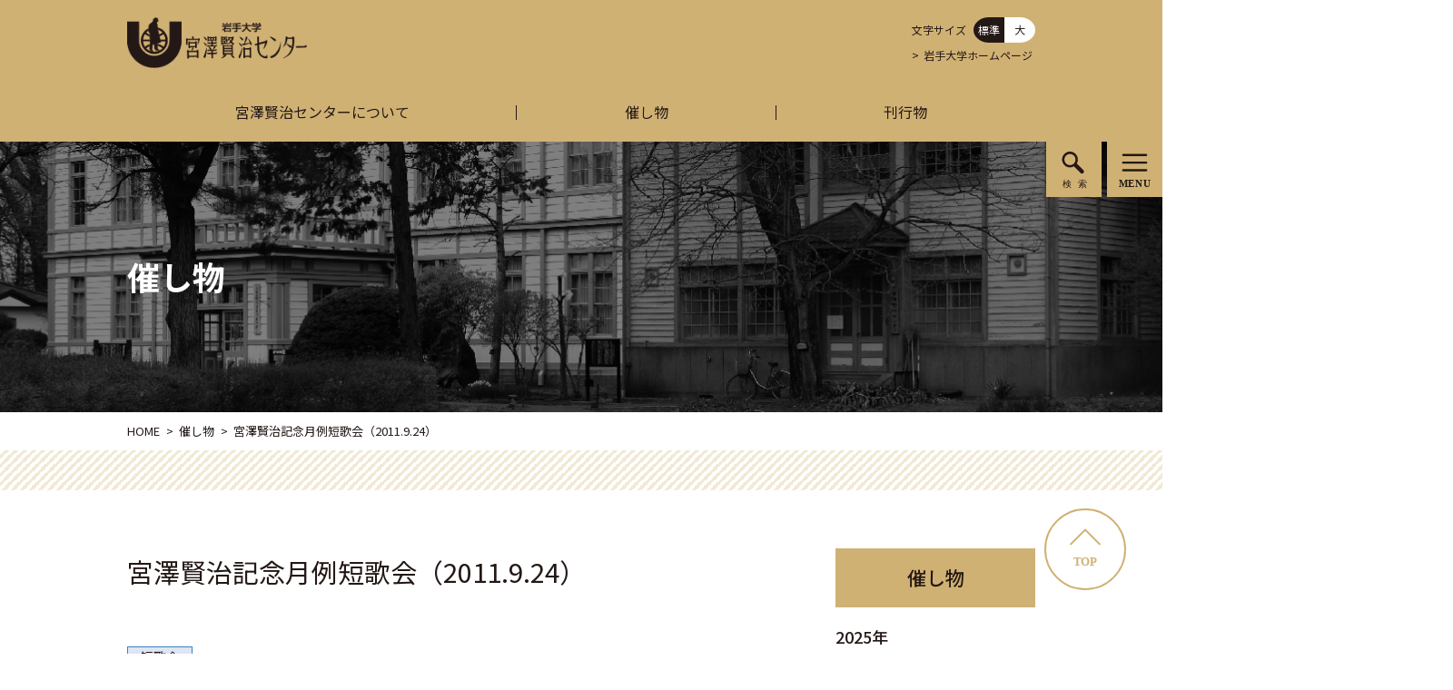

--- FILE ---
content_type: text/html; charset=UTF-8
request_url: https://kenji.iwate-u.ac.jp/event/1199/
body_size: 26736
content:
<!doctype html>
<html dir="ltr" lang="ja" prefix="og: https://ogp.me/ns#">
<head>
  <meta content="IE=edge,chrome=1" http-equiv="X-UA-Compatible" />
  <meta charset="utf-8" />
  <meta content="width=device-width,initial-scale=1.0" name="viewport" />
  <meta name="format-detection" content="telephone=no" />

  <link href="https://kenji.iwate-u.ac.jp/wp-content/themes/mkc/assets/css/style.css" rel="stylesheet" />
  <script src="https://kenji.iwate-u.ac.jp/wp-content/themes/mkc/assets/js/jquery-3.4.1.min.js"></script>
  <script src="https://kenji.iwate-u.ac.jp/wp-content/themes/mkc/assets/js/jquery.cookie.js"></script>
  <script src="https://kenji.iwate-u.ac.jp/wp-content/themes/mkc/assets/js/script.js"></script>
  <title>宮澤賢治記念月例短歌会（2011.9.24） | 岩手大学宮澤賢治センター</title>

		<!-- All in One SEO 4.7.3 - aioseo.com -->
		<meta name="robots" content="max-snippet:-1, max-image-preview:large, max-video-preview:-1" />
		<link rel="canonical" href="https://kenji.iwate-u.ac.jp/event/1199/" />
		<meta name="generator" content="All in One SEO (AIOSEO) 4.7.3" />
		<meta property="og:locale" content="ja_JP" />
		<meta property="og:site_name" content="岩手大学宮澤賢治センター |" />
		<meta property="og:type" content="article" />
		<meta property="og:title" content="宮澤賢治記念月例短歌会（2011.9.24） | 岩手大学宮澤賢治センター" />
		<meta property="og:url" content="https://kenji.iwate-u.ac.jp/event/1199/" />
		<meta property="article:published_time" content="2011-09-24T01:00:43+00:00" />
		<meta property="article:modified_time" content="2020-03-09T10:44:09+00:00" />
		<meta name="twitter:card" content="summary_large_image" />
		<meta name="twitter:title" content="宮澤賢治記念月例短歌会（2011.9.24） | 岩手大学宮澤賢治センター" />
		<!-- All in One SEO -->

<script type="text/javascript">
/* <![CDATA[ */
window._wpemojiSettings = {"baseUrl":"https:\/\/s.w.org\/images\/core\/emoji\/15.0.3\/72x72\/","ext":".png","svgUrl":"https:\/\/s.w.org\/images\/core\/emoji\/15.0.3\/svg\/","svgExt":".svg","source":{"concatemoji":"https:\/\/kenji.iwate-u.ac.jp\/wp-includes\/js\/wp-emoji-release.min.js?ver=6.6.4"}};
/*! This file is auto-generated */
!function(i,n){var o,s,e;function c(e){try{var t={supportTests:e,timestamp:(new Date).valueOf()};sessionStorage.setItem(o,JSON.stringify(t))}catch(e){}}function p(e,t,n){e.clearRect(0,0,e.canvas.width,e.canvas.height),e.fillText(t,0,0);var t=new Uint32Array(e.getImageData(0,0,e.canvas.width,e.canvas.height).data),r=(e.clearRect(0,0,e.canvas.width,e.canvas.height),e.fillText(n,0,0),new Uint32Array(e.getImageData(0,0,e.canvas.width,e.canvas.height).data));return t.every(function(e,t){return e===r[t]})}function u(e,t,n){switch(t){case"flag":return n(e,"\ud83c\udff3\ufe0f\u200d\u26a7\ufe0f","\ud83c\udff3\ufe0f\u200b\u26a7\ufe0f")?!1:!n(e,"\ud83c\uddfa\ud83c\uddf3","\ud83c\uddfa\u200b\ud83c\uddf3")&&!n(e,"\ud83c\udff4\udb40\udc67\udb40\udc62\udb40\udc65\udb40\udc6e\udb40\udc67\udb40\udc7f","\ud83c\udff4\u200b\udb40\udc67\u200b\udb40\udc62\u200b\udb40\udc65\u200b\udb40\udc6e\u200b\udb40\udc67\u200b\udb40\udc7f");case"emoji":return!n(e,"\ud83d\udc26\u200d\u2b1b","\ud83d\udc26\u200b\u2b1b")}return!1}function f(e,t,n){var r="undefined"!=typeof WorkerGlobalScope&&self instanceof WorkerGlobalScope?new OffscreenCanvas(300,150):i.createElement("canvas"),a=r.getContext("2d",{willReadFrequently:!0}),o=(a.textBaseline="top",a.font="600 32px Arial",{});return e.forEach(function(e){o[e]=t(a,e,n)}),o}function t(e){var t=i.createElement("script");t.src=e,t.defer=!0,i.head.appendChild(t)}"undefined"!=typeof Promise&&(o="wpEmojiSettingsSupports",s=["flag","emoji"],n.supports={everything:!0,everythingExceptFlag:!0},e=new Promise(function(e){i.addEventListener("DOMContentLoaded",e,{once:!0})}),new Promise(function(t){var n=function(){try{var e=JSON.parse(sessionStorage.getItem(o));if("object"==typeof e&&"number"==typeof e.timestamp&&(new Date).valueOf()<e.timestamp+604800&&"object"==typeof e.supportTests)return e.supportTests}catch(e){}return null}();if(!n){if("undefined"!=typeof Worker&&"undefined"!=typeof OffscreenCanvas&&"undefined"!=typeof URL&&URL.createObjectURL&&"undefined"!=typeof Blob)try{var e="postMessage("+f.toString()+"("+[JSON.stringify(s),u.toString(),p.toString()].join(",")+"));",r=new Blob([e],{type:"text/javascript"}),a=new Worker(URL.createObjectURL(r),{name:"wpTestEmojiSupports"});return void(a.onmessage=function(e){c(n=e.data),a.terminate(),t(n)})}catch(e){}c(n=f(s,u,p))}t(n)}).then(function(e){for(var t in e)n.supports[t]=e[t],n.supports.everything=n.supports.everything&&n.supports[t],"flag"!==t&&(n.supports.everythingExceptFlag=n.supports.everythingExceptFlag&&n.supports[t]);n.supports.everythingExceptFlag=n.supports.everythingExceptFlag&&!n.supports.flag,n.DOMReady=!1,n.readyCallback=function(){n.DOMReady=!0}}).then(function(){return e}).then(function(){var e;n.supports.everything||(n.readyCallback(),(e=n.source||{}).concatemoji?t(e.concatemoji):e.wpemoji&&e.twemoji&&(t(e.twemoji),t(e.wpemoji)))}))}((window,document),window._wpemojiSettings);
/* ]]> */
</script>
<style id='wp-emoji-styles-inline-css' type='text/css'>

	img.wp-smiley, img.emoji {
		display: inline !important;
		border: none !important;
		box-shadow: none !important;
		height: 1em !important;
		width: 1em !important;
		margin: 0 0.07em !important;
		vertical-align: -0.1em !important;
		background: none !important;
		padding: 0 !important;
	}
</style>
<link rel='stylesheet' id='wp-block-library-css' href='https://kenji.iwate-u.ac.jp/wp-includes/css/dist/block-library/style.min.css?ver=6.6.4' type='text/css' media='all' />
<style id='classic-theme-styles-inline-css' type='text/css'>
/*! This file is auto-generated */
.wp-block-button__link{color:#fff;background-color:#32373c;border-radius:9999px;box-shadow:none;text-decoration:none;padding:calc(.667em + 2px) calc(1.333em + 2px);font-size:1.125em}.wp-block-file__button{background:#32373c;color:#fff;text-decoration:none}
</style>
<style id='global-styles-inline-css' type='text/css'>
:root{--wp--preset--aspect-ratio--square: 1;--wp--preset--aspect-ratio--4-3: 4/3;--wp--preset--aspect-ratio--3-4: 3/4;--wp--preset--aspect-ratio--3-2: 3/2;--wp--preset--aspect-ratio--2-3: 2/3;--wp--preset--aspect-ratio--16-9: 16/9;--wp--preset--aspect-ratio--9-16: 9/16;--wp--preset--color--black: #000000;--wp--preset--color--cyan-bluish-gray: #abb8c3;--wp--preset--color--white: #ffffff;--wp--preset--color--pale-pink: #f78da7;--wp--preset--color--vivid-red: #cf2e2e;--wp--preset--color--luminous-vivid-orange: #ff6900;--wp--preset--color--luminous-vivid-amber: #fcb900;--wp--preset--color--light-green-cyan: #7bdcb5;--wp--preset--color--vivid-green-cyan: #00d084;--wp--preset--color--pale-cyan-blue: #8ed1fc;--wp--preset--color--vivid-cyan-blue: #0693e3;--wp--preset--color--vivid-purple: #9b51e0;--wp--preset--gradient--vivid-cyan-blue-to-vivid-purple: linear-gradient(135deg,rgba(6,147,227,1) 0%,rgb(155,81,224) 100%);--wp--preset--gradient--light-green-cyan-to-vivid-green-cyan: linear-gradient(135deg,rgb(122,220,180) 0%,rgb(0,208,130) 100%);--wp--preset--gradient--luminous-vivid-amber-to-luminous-vivid-orange: linear-gradient(135deg,rgba(252,185,0,1) 0%,rgba(255,105,0,1) 100%);--wp--preset--gradient--luminous-vivid-orange-to-vivid-red: linear-gradient(135deg,rgba(255,105,0,1) 0%,rgb(207,46,46) 100%);--wp--preset--gradient--very-light-gray-to-cyan-bluish-gray: linear-gradient(135deg,rgb(238,238,238) 0%,rgb(169,184,195) 100%);--wp--preset--gradient--cool-to-warm-spectrum: linear-gradient(135deg,rgb(74,234,220) 0%,rgb(151,120,209) 20%,rgb(207,42,186) 40%,rgb(238,44,130) 60%,rgb(251,105,98) 80%,rgb(254,248,76) 100%);--wp--preset--gradient--blush-light-purple: linear-gradient(135deg,rgb(255,206,236) 0%,rgb(152,150,240) 100%);--wp--preset--gradient--blush-bordeaux: linear-gradient(135deg,rgb(254,205,165) 0%,rgb(254,45,45) 50%,rgb(107,0,62) 100%);--wp--preset--gradient--luminous-dusk: linear-gradient(135deg,rgb(255,203,112) 0%,rgb(199,81,192) 50%,rgb(65,88,208) 100%);--wp--preset--gradient--pale-ocean: linear-gradient(135deg,rgb(255,245,203) 0%,rgb(182,227,212) 50%,rgb(51,167,181) 100%);--wp--preset--gradient--electric-grass: linear-gradient(135deg,rgb(202,248,128) 0%,rgb(113,206,126) 100%);--wp--preset--gradient--midnight: linear-gradient(135deg,rgb(2,3,129) 0%,rgb(40,116,252) 100%);--wp--preset--font-size--small: 13px;--wp--preset--font-size--medium: 20px;--wp--preset--font-size--large: 36px;--wp--preset--font-size--x-large: 42px;--wp--preset--spacing--20: 0.44rem;--wp--preset--spacing--30: 0.67rem;--wp--preset--spacing--40: 1rem;--wp--preset--spacing--50: 1.5rem;--wp--preset--spacing--60: 2.25rem;--wp--preset--spacing--70: 3.38rem;--wp--preset--spacing--80: 5.06rem;--wp--preset--shadow--natural: 6px 6px 9px rgba(0, 0, 0, 0.2);--wp--preset--shadow--deep: 12px 12px 50px rgba(0, 0, 0, 0.4);--wp--preset--shadow--sharp: 6px 6px 0px rgba(0, 0, 0, 0.2);--wp--preset--shadow--outlined: 6px 6px 0px -3px rgba(255, 255, 255, 1), 6px 6px rgba(0, 0, 0, 1);--wp--preset--shadow--crisp: 6px 6px 0px rgba(0, 0, 0, 1);}:where(.is-layout-flex){gap: 0.5em;}:where(.is-layout-grid){gap: 0.5em;}body .is-layout-flex{display: flex;}.is-layout-flex{flex-wrap: wrap;align-items: center;}.is-layout-flex > :is(*, div){margin: 0;}body .is-layout-grid{display: grid;}.is-layout-grid > :is(*, div){margin: 0;}:where(.wp-block-columns.is-layout-flex){gap: 2em;}:where(.wp-block-columns.is-layout-grid){gap: 2em;}:where(.wp-block-post-template.is-layout-flex){gap: 1.25em;}:where(.wp-block-post-template.is-layout-grid){gap: 1.25em;}.has-black-color{color: var(--wp--preset--color--black) !important;}.has-cyan-bluish-gray-color{color: var(--wp--preset--color--cyan-bluish-gray) !important;}.has-white-color{color: var(--wp--preset--color--white) !important;}.has-pale-pink-color{color: var(--wp--preset--color--pale-pink) !important;}.has-vivid-red-color{color: var(--wp--preset--color--vivid-red) !important;}.has-luminous-vivid-orange-color{color: var(--wp--preset--color--luminous-vivid-orange) !important;}.has-luminous-vivid-amber-color{color: var(--wp--preset--color--luminous-vivid-amber) !important;}.has-light-green-cyan-color{color: var(--wp--preset--color--light-green-cyan) !important;}.has-vivid-green-cyan-color{color: var(--wp--preset--color--vivid-green-cyan) !important;}.has-pale-cyan-blue-color{color: var(--wp--preset--color--pale-cyan-blue) !important;}.has-vivid-cyan-blue-color{color: var(--wp--preset--color--vivid-cyan-blue) !important;}.has-vivid-purple-color{color: var(--wp--preset--color--vivid-purple) !important;}.has-black-background-color{background-color: var(--wp--preset--color--black) !important;}.has-cyan-bluish-gray-background-color{background-color: var(--wp--preset--color--cyan-bluish-gray) !important;}.has-white-background-color{background-color: var(--wp--preset--color--white) !important;}.has-pale-pink-background-color{background-color: var(--wp--preset--color--pale-pink) !important;}.has-vivid-red-background-color{background-color: var(--wp--preset--color--vivid-red) !important;}.has-luminous-vivid-orange-background-color{background-color: var(--wp--preset--color--luminous-vivid-orange) !important;}.has-luminous-vivid-amber-background-color{background-color: var(--wp--preset--color--luminous-vivid-amber) !important;}.has-light-green-cyan-background-color{background-color: var(--wp--preset--color--light-green-cyan) !important;}.has-vivid-green-cyan-background-color{background-color: var(--wp--preset--color--vivid-green-cyan) !important;}.has-pale-cyan-blue-background-color{background-color: var(--wp--preset--color--pale-cyan-blue) !important;}.has-vivid-cyan-blue-background-color{background-color: var(--wp--preset--color--vivid-cyan-blue) !important;}.has-vivid-purple-background-color{background-color: var(--wp--preset--color--vivid-purple) !important;}.has-black-border-color{border-color: var(--wp--preset--color--black) !important;}.has-cyan-bluish-gray-border-color{border-color: var(--wp--preset--color--cyan-bluish-gray) !important;}.has-white-border-color{border-color: var(--wp--preset--color--white) !important;}.has-pale-pink-border-color{border-color: var(--wp--preset--color--pale-pink) !important;}.has-vivid-red-border-color{border-color: var(--wp--preset--color--vivid-red) !important;}.has-luminous-vivid-orange-border-color{border-color: var(--wp--preset--color--luminous-vivid-orange) !important;}.has-luminous-vivid-amber-border-color{border-color: var(--wp--preset--color--luminous-vivid-amber) !important;}.has-light-green-cyan-border-color{border-color: var(--wp--preset--color--light-green-cyan) !important;}.has-vivid-green-cyan-border-color{border-color: var(--wp--preset--color--vivid-green-cyan) !important;}.has-pale-cyan-blue-border-color{border-color: var(--wp--preset--color--pale-cyan-blue) !important;}.has-vivid-cyan-blue-border-color{border-color: var(--wp--preset--color--vivid-cyan-blue) !important;}.has-vivid-purple-border-color{border-color: var(--wp--preset--color--vivid-purple) !important;}.has-vivid-cyan-blue-to-vivid-purple-gradient-background{background: var(--wp--preset--gradient--vivid-cyan-blue-to-vivid-purple) !important;}.has-light-green-cyan-to-vivid-green-cyan-gradient-background{background: var(--wp--preset--gradient--light-green-cyan-to-vivid-green-cyan) !important;}.has-luminous-vivid-amber-to-luminous-vivid-orange-gradient-background{background: var(--wp--preset--gradient--luminous-vivid-amber-to-luminous-vivid-orange) !important;}.has-luminous-vivid-orange-to-vivid-red-gradient-background{background: var(--wp--preset--gradient--luminous-vivid-orange-to-vivid-red) !important;}.has-very-light-gray-to-cyan-bluish-gray-gradient-background{background: var(--wp--preset--gradient--very-light-gray-to-cyan-bluish-gray) !important;}.has-cool-to-warm-spectrum-gradient-background{background: var(--wp--preset--gradient--cool-to-warm-spectrum) !important;}.has-blush-light-purple-gradient-background{background: var(--wp--preset--gradient--blush-light-purple) !important;}.has-blush-bordeaux-gradient-background{background: var(--wp--preset--gradient--blush-bordeaux) !important;}.has-luminous-dusk-gradient-background{background: var(--wp--preset--gradient--luminous-dusk) !important;}.has-pale-ocean-gradient-background{background: var(--wp--preset--gradient--pale-ocean) !important;}.has-electric-grass-gradient-background{background: var(--wp--preset--gradient--electric-grass) !important;}.has-midnight-gradient-background{background: var(--wp--preset--gradient--midnight) !important;}.has-small-font-size{font-size: var(--wp--preset--font-size--small) !important;}.has-medium-font-size{font-size: var(--wp--preset--font-size--medium) !important;}.has-large-font-size{font-size: var(--wp--preset--font-size--large) !important;}.has-x-large-font-size{font-size: var(--wp--preset--font-size--x-large) !important;}
:where(.wp-block-post-template.is-layout-flex){gap: 1.25em;}:where(.wp-block-post-template.is-layout-grid){gap: 1.25em;}
:where(.wp-block-columns.is-layout-flex){gap: 2em;}:where(.wp-block-columns.is-layout-grid){gap: 2em;}
:root :where(.wp-block-pullquote){font-size: 1.5em;line-height: 1.6;}
</style>
<link rel="https://api.w.org/" href="https://kenji.iwate-u.ac.jp/wp-json/" /><link rel="alternate" title="JSON" type="application/json" href="https://kenji.iwate-u.ac.jp/wp-json/wp/v2/event/1199" /><link rel="EditURI" type="application/rsd+xml" title="RSD" href="https://kenji.iwate-u.ac.jp/xmlrpc.php?rsd" />
<meta name="generator" content="WordPress 6.6.4" />
<link rel='shortlink' href='https://kenji.iwate-u.ac.jp/?p=1199' />
<link rel="alternate" title="oEmbed (JSON)" type="application/json+oembed" href="https://kenji.iwate-u.ac.jp/wp-json/oembed/1.0/embed?url=https%3A%2F%2Fkenji.iwate-u.ac.jp%2Fevent%2F1199%2F" />
<link rel="alternate" title="oEmbed (XML)" type="text/xml+oembed" href="https://kenji.iwate-u.ac.jp/wp-json/oembed/1.0/embed?url=https%3A%2F%2Fkenji.iwate-u.ac.jp%2Fevent%2F1199%2F&#038;format=xml" />
<style type="text/css">.broken_link, a.broken_link {
	text-decoration: line-through;
}</style></head>

<body class="event-template-default single single-event postid-1199 event-detail">
    <div id="overlay" class="l-overlay"></div>
    <div id="header" class="l-header">
      <div class="l-header__inner">

        <div class="l-header__logo">
          <a href="/"><img src="https://kenji.iwate-u.ac.jp/wp-content/themes/mkc/assets/images/common/logo_kenji.png" alt="岩手大学　宮沢賢治センター" /></a>
        </div>

        <div class="l-header__util">
          <dl class="l-header__fontsize">
            <dt>文字サイズ</dt>
            <dd>
              <div id="fontSizeNormal" class="l-header__btn-normal is-active">標準</div>
              <div id="fontSizeLarge" class="l-header__btn-large">大</div>
            </dd>
          </dl><a href="https://www.iwate-u.ac.jp/" class="l-header__link">岩手大学ホームページ</a>
        </div>
      </div>

      <nav class="l-gnav">
<ul class="l-gnav__list"><li class="l-gnav__item"><a href="http://kenji.iwate-u.ac.jp/">宮澤賢治センターについて</a></li>
<li class="l-gnav__item"><a href="https://kenji.iwate-u.ac.jp/event/">催し物</a></li>
<li class="l-gnav__item"><a href="https://kenji.iwate-u.ac.jp/publication/">刊行物</a></li>
</ul>
      </nav>

    </div>
    <div class="l-header__option">
      <div class="l-header__btn-search">
        <img src="https://kenji.iwate-u.ac.jp/wp-content/themes/mkc/assets/images/common/btn_search.svg" alt="検索" />
      </div>
      <div class="l-header__btn-menu">
        <img src="https://kenji.iwate-u.ac.jp/wp-content/themes/mkc/assets/images/common/btn_menu.svg" alt="メニュー" />
      </div>
      <div class="l-header__menu-content is-deactive">
        <div class="l-header__menu-home">
          <a href="/">HOME</a>
        </div>
        <ul class="l-header__menu-list">
          <li class="l-header__menu-list-item"><a href="/#about">
                    宮沢賢治センターについて</a>
          </li>
          <li class="l-header__menu-list-item"><a href="/event/">
                    催し物</a>
          </li>
          <li class="l-header__menu-list-item"><a href="/publication/">
                    刊行物</a>
          </li>
        </ul>
        <ul class="l-header__util-list">
          <li class="l-header__util-list-item"><a target="_blank" href="http://www.iwate-u.ac.jp">岩手大学ホームページ</a></li>
          <li class="l-header__util-list-item"><a target="_blank" href="https://jinsha.iwate-u.ac.jp/iwategaku-center">宮沢賢治いわて学センター</a></li>
          <li class="l-header__util-list-item"><a target="_blank" href="http://news7a1.atm.iwate-u.ac.jp/edu/">岩手大学農学部附属農業教育資料館</a></li>
        </ul>
      </div>
      <div class="l-header__search-content is-deactive">
        <!-- <gcse:searchbox-only></gcse:searchbox-only>
        <script>
          (function() {
            var cx = '005718220053509251149:hwxwe7n9axm';
            var gcse = document.createElement('script');
            gcse.type = 'text/javascript';
            gcse.async = true;
            gcse.src = 'https://cse.google.com/cse.js?cx=' + cx;
            var s = document.getElementsByTagName('script')[0];
            s.parentNode.insertBefore(gcse, s);
          })();
        </script> -->
        <script async src="https://cse.google.com/cse.js?cx=005718220053509251149:jtfbdas0gnb"></script>
        <div class="gcse-search"></div>
      </div>
    </div>


    <main class="l-main p-detail">
      <div class="l-main__head">
        <h1 class="l-main__heading">
          <span class="l-main__heading-body">催し物</span>
        </h1>
        <div class="l-breadcrumbs">
          <ul class="l-breadcrumbs__list">
            <li class="l-breadcrumbs__list-item"><a href="/">HOME</a></li>
            <li class="l-breadcrumbs__list-item"><a href="/event/">催し物</a></li>
            <li class="l-breadcrumbs__list-item">宮澤賢治記念月例短歌会（2011.9.24）</li>
          </ul>
        </div>
      </div>
      <div class="l-main__body">
        <div class="l-content">


          <div class="l-content__head">
            <h1 class="p-detail__heading1">宮澤賢治記念月例短歌会（2011.9.24）</h1>
  <div class="p-detail__category--01" style="background-color: #dee5f4; border-color: #3b82c5;">短歌会</div>
          </div>
          <div class="l-content__body">

<p>名　称：　宮澤賢治記念月例短歌会<br />
日　時：　<strong>2011（平成23）年9月24日</strong>（土）10：00～<br />
会　場：　岩手大学百年記念館</p>
<p>&nbsp;</p>
<p>&nbsp;</p>
<p>&nbsp;</p>

<style>
.l-content__body img {height: auto;}
.p-detail.l-content__body img, .p-detail .l-content__body img {width: auto; max-width: 720px;}
.l-content__body img.alignnone.size-full {width: 100%!important; height: auto!important;}
.l-content__body figure {width: 100%!important; height: auto!important;}
.l-content__body figure img {width: 100%!important; height: auto!important;}
.p-detail__pdflink {margin-bottom: 15px!important;}

.l-content__body img.alignnone.size-full {width: 100%; height: auto;}
.l-content__body figure {width: 100%; height: auto;}
.l-content__body figure img {width: 100%; height: auto;}
.p-detail__pdflink {margin-bottom: 15px;}

.l-content__body img.size-large {width: 100%; max-width: 540px; height: auto;}
.l-content__body img.size-medium {width: 100%; max-width: 360px; height: auto;}
.l-content__body img.size-thumbnail {width: 100%; max-width: 360px; height: auto;}

@media screen and (max-width: 1000px) {
  .p-detail.l-content__body img, .p-detail .l-content__body img {max-width: 100%;}
  .l-content__body img.size-large {max-width: 100%;}
  .l-content__body img.size-medium {max-width: 100%;}
  .l-content__body img.size-thumbnail {max-width: 100%;}
}
</style>

          </div>
  
      </div>
      <div class="l-sidenav">
        <div class="l-sidenav__title">
          催し物
        </div>
<ul class="l-sidenav__list"><li class="l-sidenav__list-item"><a href="https://kenji.iwate-u.ac.jp/event/#event-2025">2025年</a></li><li class="l-sidenav__list-item"><a href="https://kenji.iwate-u.ac.jp/event/#event-2024">2024年</a></li><li class="l-sidenav__list-item"><a href="https://kenji.iwate-u.ac.jp/event/#event-2023">2023年</a></li><li class="l-sidenav__list-item"><a href="https://kenji.iwate-u.ac.jp/event/#event-2022">2022年</a></li><li class="l-sidenav__list-item"><a href="https://kenji.iwate-u.ac.jp/event/#event-2021">2021年</a></li><li class="l-sidenav__list-item"><a href="https://kenji.iwate-u.ac.jp/event/#event-2020">2020年</a></li><li class="l-sidenav__list-item"><a href="https://kenji.iwate-u.ac.jp/event/#event-2019">2019年</a></li><li class="l-sidenav__list-item"><a href="https://kenji.iwate-u.ac.jp/event/#event-2018">2018年</a></li><li class="l-sidenav__list-item"><a href="https://kenji.iwate-u.ac.jp/event/#event-2017">2017年</a></li><li class="l-sidenav__list-item"><a href="https://kenji.iwate-u.ac.jp/event/#event-2016">2016年</a></li><li class="l-sidenav__list-item"><a href="https://kenji.iwate-u.ac.jp/event/#event-2015">2015年</a></li><li class="l-sidenav__list-item"><a href="https://kenji.iwate-u.ac.jp/event/#event-2014">2014年</a></li><li class="l-sidenav__list-item"><a href="https://kenji.iwate-u.ac.jp/event/#event-2013">2013年</a></li><li class="l-sidenav__list-item"><a href="https://kenji.iwate-u.ac.jp/event/#event-2012">2012年</a></li><li class="l-sidenav__list-item"><a href="https://kenji.iwate-u.ac.jp/event/#event-2011">2011年</a></li><li class="l-sidenav__list-item"><a href="https://kenji.iwate-u.ac.jp/event/#event-2010">2010年</a></li><li class="l-sidenav__list-item"><a href="https://kenji.iwate-u.ac.jp/event/#event-2009">2009年</a></li><li class="l-sidenav__list-item"><a href="https://kenji.iwate-u.ac.jp/event/#event-2008">2008年</a></li><li class="l-sidenav__list-item"><a href="https://kenji.iwate-u.ac.jp/event/#event-2007">2007年</a></li><li class="l-sidenav__list-item"><a href="https://kenji.iwate-u.ac.jp/event/#event-2006">2006年</a></li></ul>
      </div>

    </main>


    <div id="footer" class="l-footer">
      <div class="l-footer__inner">
        <div class="l-footer__info">
          <div class="l-footer__logo"><a href="/">
                    <img src="https://kenji.iwate-u.ac.jp/wp-content/themes/mkc/assets/images/common/logo_kenji.svg" alt="岩手大学　宮沢賢治センター" /></a>
          </div>
          <p class="l-footer__place">
            国立大学法人岩手大学「百年記念館」内
          </p>
          <p class="l-footer__address">
連絡先：〒020-8550　岩手県盛岡市上田三丁目18番34号<br />
岩手大学人文社会科学部宮沢賢治いわて学センター<br />
TEL 019-621-6672　FAX  019-621-6715　Email:kenji(at)iwate-u.ac.jp<br />
<span style="color: red">※メールアドレスは(at)を@へ置き換えて送信して下さい。</span><!-- 連絡先：〒020-8550　岩手県盛岡市上田三丁目18番34号<br />岩手大学人文社会科学部宮沢賢治いわて学センター<br />TEL 019-621-6672　FAX  019-621-6715　Email:kenji@iwate-u.ac.jp -->
          </p>
        </div>
        <div class="l-footer__nav">
<ul class="l-footer__nav-list"><li class="l-footer__nav-item"><a href="https://kenji.iwate-u.ac.jp/">HOME</a></li>
<li class="l-footer__nav-item"><a href="/#about">宮澤賢治センターについて</a></li>
<li class="l-footer__nav-item"><a href="https://kenji.iwate-u.ac.jp/event/">催し物</a></li>
<li class="l-footer__nav-item"><a href="https://kenji.iwate-u.ac.jp/publication/">刊行物</a></li>
<li class="l-footer__nav-item"><a target="_blank" rel="noopener" href="http://www.iwate-u.ac.jp">岩手大学ホームページ</a></li>
<li class="l-footer__nav-item"><a target="_blank" rel="noopener" href="https://jinsha.iwate-u.ac.jp/iwategaku-center">宮沢賢治いわて学センター</a></li>
<li class="l-footer__nav-item"><a target="_blank" rel="noopener" href="http://news7a1.atm.iwate-u.ac.jp/edu/">岩手大学農学部附属農業教育資料館</a></li>
</ul>
        </div>
      </div>
      <p class="l-footer__copyright">
        &copy; Iwate University
      </p>
    </div>
    <div class="c-pagetop">
      <img src="https://kenji.iwate-u.ac.jp/wp-content/themes/mkc/assets/images/common/btn_pagetop.svg" alt="" />
    </div>

  </body>
</html>



--- FILE ---
content_type: text/css
request_url: https://kenji.iwate-u.ac.jp/wp-content/themes/mkc/assets/css/style.css
body_size: 39039
content:
@charset "UTF-8";
@import url("https://fonts.googleapis.com/css?family=Noto+Sans+JP:400,500,700&display=swap&subset=japanese");
/*!
 * ress.css • v1.2.2
 * MIT License
 * github.com/filipelinhares/ress
 */
/* # =================================================================
   # Global selectors
   # ================================================================= */
html {
  -webkit-box-sizing: border-box;
          box-sizing: border-box;
  overflow-y: scroll;
  /* All browsers without overlaying scrollbars */
  -webkit-text-size-adjust: 100%;
  /* iOS 8+ */ }

*,
::before,
::after {
  background-repeat: no-repeat;
  /* Set `background-repeat: no-repeat` to all elements and pseudo elements */
  -webkit-box-sizing: inherit;
          box-sizing: inherit; }

::before,
::after {
  text-decoration: inherit;
  /* Inherit text-decoration and vertical align to ::before and ::after pseudo elements */
  vertical-align: inherit; }

* {
  padding: 0;
  /* Reset `padding` and `margin` of all elements */
  margin: 0; }

/* # =================================================================
   # General elements
   # ================================================================= */
/* Add the correct display in iOS 4-7.*/
audio:not([controls]) {
  display: none;
  height: 0; }

hr {
  overflow: visible;
  /* Show the overflow in Edge and IE */ }

/*
* Correct `block` display not defined for any HTML5 element in IE 8/9
* Correct `block` display not defined for `details` or `summary` in IE 10/11
* and Firefox
* Correct `block` display not defined for `main` in IE 11
*/
article,
aside,
details,
figcaption,
figure,
footer,
header,
main,
menu,
nav,
section,
summary {
  display: block; }

summary {
  display: list-item;
  /* Add the correct display in all browsers */ }

small {
  font-size: 80%;
  /* Set font-size to 80% in `small` elements */ }

[hidden],
template {
  display: none;
  /* Add the correct display in IE */ }

abbr[title] {
  border-bottom: 1px dotted;
  /* Add a bordered underline effect in all browsers */
  text-decoration: none;
  /* Remove text decoration in Firefox 40+ */ }

a {
  background-color: transparent;
  /* Remove the gray background on active links in IE 10 */
  -webkit-text-decoration-skip: objects;
  /* Remove gaps in links underline in iOS 8+ and Safari 8+ */ }

a:active,
a:hover {
  outline-width: 0;
  /* Remove the outline when hovering in all browsers */ }

code,
kbd,
pre,
samp {
  font-family: monospace, monospace;
  /* Specify the font family of code elements */ }

b,
strong {
  font-weight: bolder;
  /* Correct style set to `bold` in Edge 12+, Safari 6.2+, and Chrome 18+ */ }

dfn {
  font-style: italic;
  /* Address styling not present in Safari and Chrome */ }

/* Address styling not present in IE 8/9 */
mark {
  background-color: #ff0;
  color: #000; }

/* https://gist.github.com/unruthless/413930 */
sub,
sup {
  font-size: 75%;
  line-height: 0;
  position: relative;
  vertical-align: baseline; }

sub {
  bottom: -0.25em; }

sup {
  top: -0.5em; }

/* # =================================================================
   # Forms
   # ================================================================= */
input {
  border-radius: 0; }

/* Apply cursor pointer to button elements */
button,
[type="button"],
[type="reset"],
[type="submit"],
[role="button"] {
  cursor: pointer; }

/* Replace pointer cursor in disabled elements */
[disabled] {
  cursor: default; }

[type="number"] {
  width: auto;
  /* Firefox 36+ */ }

[type="search"] {
  -webkit-appearance: textfield;
  /* Safari 8+ */ }

[type="search"]::-webkit-search-cancel-button,
[type="search"]::-webkit-search-decoration {
  -webkit-appearance: none;
  /* Safari 8 */ }

textarea {
  overflow: auto;
  /* Internet Explorer 11+ */
  resize: vertical;
  /* Specify textarea resizability */ }

button,
input,
optgroup,
select,
textarea {
  font: inherit;
  /* Specify font inheritance of form elements */ }

optgroup {
  font-weight: bold;
  /* Restore the font weight unset by the previous rule. */ }

button {
  overflow: visible;
  /* Address `overflow` set to `hidden` in IE 8/9/10/11 */ }

/* Remove inner padding and border in Firefox 4+ */
button::-moz-focus-inner,
[type="button"]::-moz-focus-inner,
[type="reset"]::-moz-focus-inner,
[type="submit"]::-moz-focus-inner {
  border-style: 0;
  padding: 0; }

/* Replace focus style removed in the border reset above */
button:-moz-focusring,
[type="button"]::-moz-focus-inner,
[type="reset"]::-moz-focus-inner,
[type="submit"]::-moz-focus-inner {
  outline: 1px dotted ButtonText; }

button,
html [type="button"],
[type="reset"],
[type="submit"] {
  -webkit-appearance: button;
  /* Correct the inability to style clickable types in iOS */ }

button,
select {
  text-transform: none;
  /* Firefox 40+, Internet Explorer 11- */ }

/* Remove the default button styling in all browsers */
button,
input,
select,
textarea {
  background-color: transparent;
  border-style: none;
  color: inherit; }

/* Style select like a standard input */
select {
  -moz-appearance: none;
  /* Firefox 36+ */
  -webkit-appearance: none;
  /* Chrome 41+ */ }

select::-ms-expand {
  display: none;
  /* Internet Explorer 11+ */ }

select::-ms-value {
  color: currentColor;
  /* Internet Explorer 11+ */ }

legend {
  border: 0;
  /* Correct `color` not being inherited in IE 8/9/10/11 */
  color: inherit;
  /* Correct the color inheritance from `fieldset` elements in IE */
  display: table;
  /* Correct the text wrapping in Edge and IE */
  max-width: 100%;
  /* Correct the text wrapping in Edge and IE */
  white-space: normal;
  /* Correct the text wrapping in Edge and IE */ }

::-webkit-file-upload-button {
  -webkit-appearance: button;
  /* Correct the inability to style clickable types in iOS and Safari */
  font: inherit;
  /* Change font properties to `inherit` in Chrome and Safari */ }

[type="search"] {
  -webkit-appearance: textfield;
  /* Correct the odd appearance in Chrome and Safari */
  outline-offset: -2px;
  /* Correct the outline style in Safari */ }

/* # =================================================================
   # Specify media element style
   # ================================================================= */
img {
  border-style: none;
  /* Remove border when inside `a` element in IE 8/9/10 */ }

/* Add the correct vertical alignment in Chrome, Firefox, and Opera */
progress {
  vertical-align: baseline; }

svg:not(:root) {
  overflow: hidden;
  /* Internet Explorer 11- */ }

audio,
canvas,
progress,
video {
  display: inline-block;
  /* Internet Explorer 11+, Windows Phone 8.1+ */ }

/* # =================================================================
   # Accessibility
   # ================================================================= */
/* Hide content from screens but not screenreaders */
@media screen {
  [hidden~="screen"] {
    display: inherit; }
  [hidden~="screen"]:not(:active):not(:focus):not(:target) {
    position: absolute !important;
    clip: rect(0 0 0 0) !important; } }

/* Specify the progress cursor of updating elements */
[aria-busy="true"] {
  cursor: progress; }

/* Specify the pointer cursor of trigger elements */
[aria-controls] {
  cursor: pointer; }

/* Specify the unstyled cursor of disabled, not-editable, or otherwise inoperable elements */
[aria-disabled] {
  cursor: default; }

/* # =================================================================
   # Selection
   # ================================================================= */
/* Specify text selection background color and omit drop shadow */
::-moz-selection {
  background-color: #b3d4fc;
  /* Required when declaring ::selection */
  color: #000;
  text-shadow: none; }

::selection {
  background-color: #b3d4fc;
  /* Required when declaring ::selection */
  color: #000;
  text-shadow: none; }

:root {
  font-size: 16px; }
  @media screen and (max-width: 1000px) {
    :root {
      font-size: 14px; } }

html {
  word-wrap: break-word;
  font-size: 62.5%; }

body {
  width: 100%;
  height: 100%;
  position: relative;
  color: #231815;
  font-size: 100%;
  font-family: "Noto Sans JP", "ヒラギノ角ゴ Pro W3", "Hiragino Kaku Gothic Pro", "メイリオ", Meiryo, Osaka, "ＭＳ Ｐゴシック", "MS PGothic", sans-serif; }

.l-overlay {
  display: none;
  width: 100%;
  height: 100%;
  background: rgba(0, 0, 0, 0.7);
  z-index: 100;
  position: fixed;
  top: 0;
  left: 0;
  right: 0;
  bottom: 0; }

.l-header {
  width: 100%;
  background: #D0B174;
  position: absolute;
  top: 0;
  left: 0; }
  @media screen and (max-width: 1000px) {
    .l-header {
      position: relative; } }
  .l-header--home {
    background: rgba(208, 177, 116, 0.9); }
  .l-header a {
    text-decoration: none;
    color: #231815; }
  .l-header__inner {
    width: 100%;
    max-width: 1000px;
    margin-right: auto;
    margin-left: auto;
    margin: 19px auto 16px auto;
    display: flex;
    justify-content: space-between; }
    @media screen and (max-width: 1000px) {
      .l-header__inner {
        width: 100%;
        max-width: 94%; } }
    @media screen and (max-width: 1000px) {
      .l-header__inner {
        margin: 0 auto;
        padding: 8px 0; } }
  .l-header__logo a {
    display: block;
    line-height: 0; }
  .l-header__logo img {
    max-width: 198px;
    width: 100%; }
    @media screen and (max-width: 1000px) {
      .l-header__logo img {
        max-width: 150px; } }
  .l-header__fontsize {
    font-size: 0; }
    @media screen and (max-width: 1000px) {
      .l-header__fontsize {
        display: none; } }
    .l-header__fontsize dt {
      display: inline-block;
      margin-right: 8px;
      font-size: 0.75rem;
      line-height: 2.3333333333; }
    .l-header__fontsize dd {
      display: inline-block;
      font-size: 0; }
  .l-header__btn-normal {
    border-radius: 100% 0 0 100%;
    background-color: #fff;
    display: inline-block;
    min-width: 34px;
    text-align: center;
    font-size: 0.75rem;
    line-height: 2.3333333333;
    cursor: pointer; }
    .l-header__btn-normal.is-active {
      background-color: #231815;
      color: #fff; }
  .l-header__btn-large {
    border-radius: 0 100% 100% 0;
    background-color: #fff;
    display: inline-block;
    min-width: 34px;
    text-align: center;
    font-size: 0.75rem;
    line-height: 2.3333333333;
    cursor: pointer; }
    .l-header__btn-large.is-active {
      background-color: #231815;
      color: #fff; }
  .l-header__link {
    font-size: 0.75rem;
    line-height: 2.3333333333; }
    @media screen and (max-width: 1000px) {
      .l-header__link {
        display: none; } }
    .l-header__link:before {
      content: ">";
      display: inline;
      margin-right: 5px; }
  .l-header__option {
    position: absolute;
    top: 90px;
    left: 0;
    display: flex;
    justify-content: flex-end;
    width: 100%;
    z-index: 500; }
    @media screen and (max-width: 1000px) {
      .l-header__option {
        position: fixed;
        top: 0;
        right: 0;
        left: auto;
        z-index: 100;
        width: 112px; } }
    .l-header__option.fixed {
      position: fixed;
      top: 0 !important;
      right: 0; }
  .l-header__btn-search, .l-header__btn-menu {
    position: relative;
    line-height: 0;
    cursor: pointer;
    z-index: 500; }
    .l-header__btn-search img, .l-header__btn-menu img {
      max-width: 61px;
      width: 100%; }
      @media screen and (max-width: 1000px) {
        .l-header__btn-search img, .l-header__btn-menu img {
          width: 53px; } }
  .l-header__btn-search {
    margin-right: 6px; }
  .l-header__menu-content {
    max-width: 320px;
    width: 320px;
    position: absolute;
    top: 0;
    right: 0;
    margin-right: -320px;
    overflow-y: auto;
    display: block;
    background-color: #fff; }
  .l-header__menu-home {
    padding: 26px 20px;
    background-color: #D0B174; }
    .l-header__menu-home a {
      font-weight: bold;
      display: block;
      color: #231815; }
  .l-header__menu-list {
    list-style: none;
    background-color: #231815; }
    .l-header__menu-list-item {
      border-bottom: 1px solid #fff;
      font-size: 1rem;
      line-height: 1.3125; }
      .l-header__menu-list-item a {
        color: #fff;
        padding: 10px 20px;
        display: block;
        width: 100%; }
  .l-header__util-list {
    list-style: none;
    padding: 20px 0; }
    .l-header__util-list-item {
      font-size: 0.875rem; }
      .l-header__util-list-item a {
        color: #231815;
        padding: 5px 20px;
        display: block;
        width: 100%; }
  .l-header__search-content {
    max-width: 320px;
    width: 320px;
    position: absolute;
    top: 0;
    right: 0;
    margin-right: -320px;
    overflow-y: auto;
    display: block;
    padding: 80px 20px 20px 20px;
    background-color: #D0B174; }

.l-footer {
  border-top: 1px solid #231815;
  padding: 84px 0 80px 0; }
  @media screen and (max-width: 1000px) {
    .l-footer {
      margin-top: 30px;
      padding: 0 0 25px 0; } }
  .l-footer a {
    text-decoration: none;
    color: #231815; }
  .l-footer__inner {
    display: flex;
    justify-content: space-between;
    width: 100%;
    max-width: 1000px;
    margin-right: auto;
    margin-left: auto; }
    @media screen and (max-width: 1000px) {
      .l-footer__inner {
        width: 100%;
        max-width: 94%; } }
    @media screen and (max-width: 1000px) {
      .l-footer__inner {
        flex-direction: column-reverse;
        flex-wrap: wrap;
        max-width: 100%; } }
  @media screen and (max-width: 1000px) {
    .l-footer__logo {
      margin-top: 20px; } }
  .l-footer__logo img {
    max-width: 265px;
    width: 100%; }
    @media screen and (max-width: 1000px) {
      .l-footer__logo img {
        display: block;
        max-width: 200px;
        margin: 0 auto; } }
  .l-footer__place {
    margin: 20px 0; }
    @media screen and (max-width: 1000px) {
      .l-footer__place {
        text-align: center; } }
  .l-footer__address {
    font-size: 0.875rem;
    line-height: 1.5; }
    @media screen and (max-width: 1000px) {
      .l-footer__address {
        text-align: center; } }
  @media screen and (max-width: 1000px) {
    .l-footer__nav {
      margin-bottom: 20px; } }
  .l-footer__nav-list {
    list-style: none;
    font-size: 0.8125rem;
    line-height: 2.9230769231; }
    @media screen and (max-width: 1000px) {
      .l-footer__nav-list {
        display: flex;
        flex-wrap: wrap; } }
    @media screen and (max-width: 1000px) {
      .l-footer__nav-list a {
        display: block;
        text-align: center;
        background-color: #F7F1E4; } }
  @media screen and (max-width: 1000px) {
    .l-footer__nav-item {
      width: 50%;
      border-right: 1px solid #aaa;
      border-bottom: 1px solid #aaa; }
      .l-footer__nav-item:nth-child(1) {
        width: 100%;
        border-right: none; }
      .l-footer__nav-item:nth-child(2n+1) {
        border-right: none; } }
  .l-footer__copyright {
    text-align: right;
    width: 100%;
    max-width: 1000px;
    margin-right: auto;
    margin-left: auto;
    font-size: 0.625rem;
    line-height: 2.3; }
    @media screen and (max-width: 1000px) {
      .l-footer__copyright {
        width: 100%;
        max-width: 94%; } }
    @media screen and (max-width: 1000px) {
      .l-footer__copyright {
        margin-top: 20px;
        text-align: center; } }

.l-gnav {
  background-color: #D0B174; }
  @media screen and (max-width: 1000px) {
    .l-gnav {
      display: none; } }
  .l-gnav a {
    text-decoration: none;
    color: #231815;
    text-align: center;
    width: 100%;
    display: block;
    padding: 10px;
    font-size: 1rem;
    line-height: 2.8125; }
  .l-gnav__list {
    display: flex;
    justify-content: space-between;
    list-style: none;
    width: 100%;
    max-width: 1000px;
    margin-right: auto;
    margin-left: auto; }
    @media screen and (max-width: 1000px) {
      .l-gnav__list {
        width: 100%;
        max-width: 94%; } }
  .l-gnav__item {
    flex-grow: 1;
    position: relative; }
    .l-gnav__item:after {
      content: "";
      width: 1px;
      height: 1em;
      background-color: #231815;
      position: absolute;
      top: 50%;
      right: 0;
      margin-top: -.5em; }
    .l-gnav__item:last-child::after {
      content: none; }

.l-main {
  padding-top: 154px; }
  @media screen and (max-width: 1000px) {
    .l-main {
      padding-top: 0; } }
  .l-main__heading {
    background-image: url("../images/event/bg_event.jpg");
    background-size: cover;
    background-position: 50% 50%;
    min-height: 300px;
    height: auto;
    display: flex;
    align-items: center; }
    @media screen and (max-width: 1000px) {
      .l-main__heading {
        min-height: 0;
        max-height: 150px; } }
    .l-main__heading-body {
      width: 100%;
      max-width: 1000px;
      margin-right: auto;
      margin-left: auto;
      color: #fff;
      font-size: 2.25rem;
      line-height: 2.4444444444; }
      @media screen and (max-width: 1000px) {
        .l-main__heading-body {
          width: 100%;
          max-width: 94%; } }
      @media screen and (max-width: 1000px) {
        .l-main__heading-body {
          padding: 50px;
          font-size: 1.875rem;
          line-height: 1.4666666667; } }
  .l-main__body {
    padding-top: 64px;
    width: 100%;
    max-width: 1000px;
    margin-right: auto;
    margin-left: auto;
    display: flex;
    justify-content: space-between; }
    @media screen and (max-width: 1000px) {
      .l-main__body {
        width: 100%;
        max-width: 94%; } }
    @media screen and (max-width: 1000px) {
      .l-main__body {
        flex-wrap: wrap;
        padding-top: 40px; } }

.l-content {
  max-width: 720px;
  width: 100%; }
  @media screen and (max-width: 1000px) {
    .l-content {
      max-width: 100%;
      width: 100%; } }
  .l-content__head {
    border-bottom: 1px solid #231815; }
  .l-content__body {
    padding-top: 40px;
    padding-bottom: 100px; }
    @media screen and (max-width: 1000px) {
      .l-content__body {
        padding-top: 20px;
        padding-bottom: 40px; } }

.l-sidenav {
  max-width: 220px;
  width: 100%; }
  @media screen and (max-width: 1000px) {
    .l-sidenav {
      max-width: 100%; } }

.l-breadcrumbs {
  position: relative;
  margin-bottom: 44px; }
  @media screen and (max-width: 1000px) {
    .l-breadcrumbs {
      display: none; } }
  .l-breadcrumbs__list {
    width: 100%;
    max-width: 1000px;
    margin-right: auto;
    margin-left: auto;
    list-style: none;
    display: flex;
    padding: 8px 0; }
    @media screen and (max-width: 1000px) {
      .l-breadcrumbs__list {
        width: 100%;
        max-width: 94%; } }
    .l-breadcrumbs__list-item {
      font-size: 0.8125rem;
      line-height: 2; }
      .l-breadcrumbs__list-item:not(:last-child):after {
        content: ">";
        margin: 0 .5em; }
      .l-breadcrumbs__list-item a {
        color: #231815; }
  .l-breadcrumbs:after {
    content: "";
    display: block;
    background-image: linear-gradient(-45deg, #F1E9D5 25%, #fff 25%, #fff 50%, #F1E9D5 50%, #F1E9D5 75%, #fff 75%, #fff);
    background-size: 10px 10px;
    background-repeat: repeat;
    position: absolute;
    bottom: -44px;
    left: 0;
    height: 44px;
    width: 100%; }

.l-sidenav__title {
  font-size: 1.3125rem;
  line-height: 3;
  background-color: #D0B174;
  text-align: center;
  padding: 1px 0;
  font-weight: 500; }

.l-sidenav__list {
  list-style: none; }
  .l-sidenav__list-item {
    border-bottom: 1px solid #D0B174; }
    .l-sidenav__list-item a {
      font-size: 1.125rem;
      line-height: 1.3333333333;
      font-weight: 500;
      color: #231815;
      padding: 20px 0;
      display: block;
      width: 100%;
      height: 100%; }

.c-extlink {
  display: inline-block; }
  .c-extlink a {
    position: relative;
    display: block;
    width: 100%;
    height: 100%;
    color: #231815;
    background-color: #F5A61A;
    font-size: 1rem;
    line-height: 1.875;
    font-weight: bold;
    text-decoration: none;
    padding: 8px 16px 7px 52px; }
    .c-extlink a::before {
      position: absolute;
      top: 50%;
      left: 16px;
      display: block;
      content: '';
      -webkit-mask: url("../images/common/icon_link-external.svg");
      mask: url("../images/common/icon_link-external.svg");
      -webkit-mask-size: cover;
      mask-size: cover;
      width: 20.2px;
      height: 20.5px;
      margin-top: -10.25px;
      background-color: #fff; }

.c-pagetop {
  position: fixed;
  right: 40px;
  bottom: 70px;
  width: 90px;
  line-height: 0;
  cursor: pointer;
  z-index: 50; }
  @media screen and (max-width: 1000px) {
    .c-pagetop {
      right: auto;
      bottom: auto;
      position: relative;
      width: 100%;
      padding: 17px 0;
      background-color: #231815; } }
  .c-pagetop img {
    width: 100%; }
    @media screen and (max-width: 1000px) {
      .c-pagetop img {
        display: block;
        width: 60px;
        margin: 0 auto; } }
  .c-pagetop:hover {
    opacity: .7; }

a {
  text-decoration: none; }
  a:hover {
    opacity: .7; }

.p-kv__item {
  line-height: 0; }
  .p-kv__item img {
    width: 100%;
    height: auto; }

.p-lead__body {
  width: 100%;
  max-width: 1000px;
  margin-right: auto;
  margin-left: auto;
  margin-top: 70px;
  margin-bottom: 62px; }
  @media screen and (max-width: 1000px) {
    .p-lead__body {
      width: 100%;
      max-width: 94%; } }
  @media screen and (max-width: 1000px) {
    .p-lead__body {
      margin-top: 35px;
      margin-bottom: 30px; } }

.p-lead__txt {
  font-size: 1rem;
  line-height: 2;
  margin-bottom: 30px; }

.p-message {
  padding: 80px 0 60px 0;
  background-color: #F7F1E4; }
  @media screen and (max-width: 1000px) {
    .p-message {
      padding-top: 40px;
      padding-bottom: 30px; } }
  .p-message__head, .p-message__body {
    width: 100%;
    max-width: 1000px;
    margin-right: auto;
    margin-left: auto; }
    @media screen and (max-width: 1000px) {
      .p-message__head, .p-message__body {
        width: 100%;
        max-width: 94%; } }
  .p-message__heading2 {
    font-size: 1.8125rem;
    line-height: 1.724137931;
    margin-bottom: 40px;
    font-weight: bold; }
  .p-message__heading3 {
    font-size: 1.8125rem;
    line-height: 1.5517241379;
    margin-bottom: 40px;
    font-weight: normal; }
  .p-message__author {
    font-size: 1.125rem;
    line-height: 1.5555555556;
    font-weight: 500;
    margin-bottom: 40px; }
  .p-message__txt {
    font-size: 1rem;
    line-height: 2;
    margin-bottom: 2em; }
    .p-message__txt-hide {
      display: none; }
  .p-message__seeall {
    text-align: right;
    font-size: 1rem;
    line-height: 1.5;
    font-weight: 500; }
    .p-message__seeall:after {
      content: ">";
      margin-left: .5em; }
    .p-message__seeall:hover {
      cursor: pointer;
      opacity: .7; }

.p-about {
  padding: 60px 0 140px 0; }
  @media screen and (max-width: 1000px) {
    .p-about {
      padding-top: 40px;
      padding-bottom: 0px; } }
  .p-about__head, .p-about__body {
    width: 100%;
    max-width: 1000px;
    margin-right: auto;
    margin-left: auto; }
    @media screen and (max-width: 1000px) {
      .p-about__head, .p-about__body {
        width: 100%;
        max-width: 94%; } }
  .p-about__heading2 {
    font-size: 1.8125rem;
    line-height: 1.724137931;
    margin-bottom: 40px;
    font-weight: bold; }
  .p-about__txt {
    font-size: 1rem;
    line-height: 2;
    margin-bottom: 2em; }
    .p-about__txt-hide {
      display: none; }
  .p-about__seeall {
    text-align: right;
    font-size: 1rem;
    line-height: 1.5;
    font-weight: 500;
    margin-bottom: 80px; }
    .p-about__seeall:after {
      content: ">";
      margin-left: .5em; }
    .p-about__seeall:hover {
      cursor: pointer;
      opacity: .7; }
  .p-about__pdflink {
    color: #231815;
    text-indent: 0;
    -webkit-text-decoration: underline #D0B174;
            text-decoration: underline #D0B174;
    margin-bottom: 40px;
    display: inline-block; }
    .p-about__pdflink:before {
      display: inline-block;
      content: "";
      width: 16.5px;
      height: 17.8px;
      margin-right: 10px;
      -webkit-mask: url("../images/common/icon_link-clip.svg");
      mask: url("../images/common/icon_link-clip.svg");
      -webkit-mask-size: cover;
      mask-size: cover;
      background-color: #D0B174;
      vertical-align: baseline; }
    .p-about__pdflink:after {
      display: inline-block;
      content: "PDF";
      margin-left: 10px;
      padding: 0 10px;
      background-color: #D0B174;
      text-decoration: none; }
  .p-about__image {
    list-style: none;
    display: flex;
    justify-content: space-between;
    margin-bottom: 80px; }
    @media screen and (max-width: 1000px) {
      .p-about__image {
        flex-wrap: wrap;
        margin-bottom: 40px; } }
    .p-about__image-item {
      max-width: 480px;
      width: 100%; }
      .p-about__image-item figure {
        line-height: 0; }
        @media screen and (max-width: 1000px) {
          .p-about__image-item figure {
            margin-bottom: 20px; } }
      .p-about__image-item img {
        width: 100%; }
    .p-about__image-caption {
      font-size: 0.875rem;
      line-height: 1.5714285714;
      margin-top: 10px; }

.p-logo__image {
  list-style: none;
  display: flex;
  justify-content: space-between;
  margin-bottom: 40px; }
  .p-logo__image-item {
    max-width: 480px;
    width: 100%; }
    .p-logo__image-item figure {
      line-height: 0; }

.p-logo__txt {
  font-size: 1rem;
  line-height: 2;
  margin-bottom: 2em; }

.p-logo, .p-delegate, .p-director, .p-officer {
  margin-bottom: 100px; }
  @media screen and (max-width: 1000px) {
    .p-logo, .p-delegate, .p-director, .p-officer {
      margin-bottom: 40px; } }
  .p-logo__heading3, .p-delegate__heading3, .p-director__heading3, .p-officer__heading3 {
    font-size: 1.25rem;
    line-height: 1.5;
    margin-bottom: 50px;
    font-weight: medium;
    background-color: #F7F1E4;
    padding: 8px 0;
    position: relative;
    padding-left: -2em;
    text-indent: 2em; }
    .p-logo__heading3:before, .p-delegate__heading3:before, .p-director__heading3:before, .p-officer__heading3:before {
      content: "";
      width: 7px;
      height: 27px;
      position: absolute;
      top: .5em;
      left: 0;
      display: inline-block;
      background-color: #D0B174; }
  .p-logo__heading4, .p-delegate__heading4, .p-director__heading4, .p-officer__heading4 {
    font-size: 1.125rem;
    line-height: 1.5555555556;
    font-weight: medium;
    margin-bottom: 20px; }

.p-delegate, .p-director, .p-officer {
  margin-top: 25px; }
  .p-delegate__list, .p-director__list, .p-officer__list {
    list-style: none;
    margin-bottom: 45px; }
    .p-delegate__list-item, .p-director__list-item, .p-officer__list-item {
      margin-bottom: 8px;
      padding-left: 2em;
      text-indent: -2em; }
      .p-delegate__list-item:before, .p-director__list-item:before, .p-officer__list-item:before {
        content: "●";
        color: #D0B174;
        display: inline-block;
        padding-left: 0;
        text-indent: 0;
        margin-right: .7em; }
    .p-delegate__list a, .p-director__list a, .p-officer__list a {
      color: #231815;
      text-indent: 0;
      -webkit-text-decoration: underline #D0B174;
              text-decoration: underline #D0B174; }
      .p-delegate__list a:before, .p-director__list a:before, .p-officer__list a:before {
        display: inline-block;
        content: "";
        width: 16.5px;
        height: 17.8px;
        margin-right: 10px;
        -webkit-mask: url("../images/common/icon_link-clip.svg");
        mask: url("../images/common/icon_link-clip.svg");
        -webkit-mask-size: cover;
        mask-size: cover;
        background-color: #D0B174;
        vertical-align: baseline; }
      .p-delegate__list a:after, .p-director__list a:after, .p-officer__list a:after {
        display: inline-block;
        content: "PDF";
        margin-left: 10px;
        padding: 0 10px;
        background-color: #D0B174;
        text-decoration: none; }
  .p-delegate__attention, .p-director__attention, .p-officer__attention {
    font-size: 0.8125rem;
    margin-bottom: 40px; }

.p-delegate__boldface, .p-director__boldface {
  font-weight: bold; }

a {
  text-decoration: none; }
  a:hover {
    opacity: .7; }

.p-event__heading2 {
  font-size: 1.25rem;
  line-height: 1.5;
  margin-bottom: 13px;
  font-weight: medium;
  background-color: #F7F1E4;
  padding: 8px 0;
  position: relative;
  padding-left: -2em;
  text-indent: 2em; }
  .p-event__heading2:before {
    content: "";
    width: 7px;
    height: 27px;
    position: absolute;
    top: .5em;
    left: 0;
    display: inline-block;
    background-color: #D0B174; }

.p-event__section {
  margin-bottom: 68px; }

.p-event__list {
  list-style: none; }
  .p-event__list-item {
    border-bottom: 1px solid #aaa;
    padding: 20px 0 22px 0;
    display: flex;
    align-items: flex-start; }
  .p-event__list-category--01 {
    font-size: 0.875rem;
    line-height: 1.5;
    max-width: 198px;
    width: 100%;
    border: 1px solid #D0B174;
    background-color: #F7F1E4;
    margin-top: 5px;
    text-align: center; }
    @media screen and (max-width: 1000px) {
      .p-event__list-category--01 {
        margin-top: 7px;
        padding: 0 5px;
        font-size: 0.75rem;
        line-height: 1.5833333333; } }
  .p-event__list-category--02 {
    font-size: 0.875rem;
    line-height: 1.5;
    max-width: 198px;
    width: 100%;
    border: 1px solid #EA609E;
    background-color: #FBE6EF;
    margin-top: 5px;
    text-align: center; }
    @media screen and (max-width: 1000px) {
      .p-event__list-category--02 {
        margin-top: 7px;
        padding: 0 5px;
        font-size: 0.75rem;
        line-height: 1.5833333333; } }
  .p-event__list-category--03 {
    font-size: 0.875rem;
    line-height: 1.5;
    max-width: 198px;
    width: 100%;
    border: 1px solid #F5A61A;
    background-color: #FEEFD7;
    margin-top: 5px;
    text-align: center; }
    @media screen and (max-width: 1000px) {
      .p-event__list-category--03 {
        margin-top: 7px;
        padding: 0 5px;
        font-size: 0.75rem;
        line-height: 1.5833333333; } }
  .p-event__list-category--04 {
    font-size: 0.875rem;
    line-height: 1.5;
    max-width: 198px;
    width: 100%;
    border: 1px solid #3B82C5;
    background-color: #DEE5F4;
    margin-top: 5px;
    text-align: center; }
    @media screen and (max-width: 1000px) {
      .p-event__list-category--04 {
        margin-top: 7px;
        padding: 0 5px;
        font-size: 0.75rem;
        line-height: 1.5833333333; } }
  .p-event__list-category--05 {
    font-size: 0.875rem;
    line-height: 1.5;
    max-width: 198px;
    width: 100%;
    border: 1px solid #18AD5E;
    background-color: #E1F0E0;
    margin-top: 5px;
    text-align: center; }
    @media screen and (max-width: 1000px) {
      .p-event__list-category--05 {
        margin-top: 7px;
        padding: 0 5px;
        font-size: 0.75rem;
        line-height: 1.5833333333; } }
  .p-event__list-category--06 {
    font-size: 0.875rem;
    line-height: 1.5;
    max-width: 198px;
    width: 100%;
    border: 1px solid #9AC82B;
    background-color: #EEF5DB;
    margin-top: 5px;
    text-align: center; }
    @media screen and (max-width: 1000px) {
      .p-event__list-category--06 {
        margin-top: 7px;
        padding: 0 5px;
        font-size: 0.75rem;
        line-height: 1.5833333333; } }
  .p-event__list-txt {
    margin-left: 9px; }
    .p-event__list-txt a {
      font-size: 1rem;
      line-height: 2;
      color: #231815; }

a {
  text-decoration: none; }
  a:hover {
    opacity: .7; }

.p-publication__heading2 {
  font-size: 1.25rem;
  line-height: 1.5;
  margin-bottom: 13px;
  font-weight: medium;
  background-color: #F7F1E4;
  padding: 8px 0;
  position: relative;
  padding-left: -2em;
  text-indent: 2em; }
  .p-publication__heading2:before {
    content: "";
    width: 7px;
    height: 27px;
    position: absolute;
    top: .5em;
    left: 0;
    display: inline-block;
    background-color: #D0B174; }

.p-publication__section {
  margin-bottom: 68px; }

.p-publication__kenjigaku-list {
  list-style: none; }
  .p-publication__kenjigaku-list-item {
    border-bottom: 1px solid #aaa;
    padding: 27px 0 30px 0;
    display: flex;
    align-items: flex-start; }
    .p-publication__kenjigaku-list-item a {
      color: #231815; }

.p-publication__kenjigaku-img {
  line-height: 0;
  margin: 8px 30px 0 0; }

.p-publication__kenjigaku-date, .p-publication__kenjigaku-title {
  font-size: 1rem;
  line-height: 2; }

.p-publication__kenjigaku-date time {
  font-weight: 700; }

.p-publication__center-list {
  list-style: none; }
  .p-publication__center-list-item {
    border-bottom: 1px solid #aaa;
    padding: 17px 0;
    display: flex;
    align-items: flex-start; }
    .p-publication__center-list-item a {
      color: #231815; }

.p-publication__center-date {
  font-size: 1rem;
  line-height: 1.5;
  margin-right: 1.3em; }
  .p-publication__center-date time {
    font-weight: 700; }

.p-publication__center-title {
  font-size: 1rem;
  line-height: 1.5; }

a {
  text-decoration: none; }
  a:hover {
    opacity: .7; }

.p-detail__heading1 {
  font-size: 1.8125rem;
  line-height: 1.724137931;
  font-weight: normal;
  margin-bottom: 53px; }
  @media screen and (max-width: 1000px) {
    .p-detail__heading1 {
      margin-bottom: 10px;
      font-size: 1.4375rem; } }

.p-detail__category--01 {
  font-size: 0.875rem;
  line-height: 1.5;
  max-width: 198px;
  width: 100%;
  border: 1px solid #D0B174;
  background-color: #F7F1E4;
  margin-top: 5px;
  text-align: center; }
  @media screen and (max-width: 1000px) {
    .p-detail__category--01 {
      margin-top: 7px;
      padding: 0 5px;
      font-size: 0.75rem;
      line-height: 1.5833333333; } }

.p-detail__category--02 {
  font-size: 0.875rem;
  line-height: 1.5;
  max-width: 198px;
  width: 100%;
  border: 1px solid #EA609E;
  background-color: #FBE6EF;
  margin-top: 5px;
  text-align: center; }
  @media screen and (max-width: 1000px) {
    .p-detail__category--02 {
      margin-top: 7px;
      padding: 0 5px;
      font-size: 0.75rem;
      line-height: 1.5833333333; } }

.p-detail__category--03 {
  font-size: 0.875rem;
  line-height: 1.5;
  max-width: 198px;
  width: 100%;
  border: 1px solid #F5A61A;
  background-color: #FEEFD7;
  margin-top: 5px;
  text-align: center;
  margin-bottom: 40px; }
  @media screen and (max-width: 1000px) {
    .p-detail__category--03 {
      margin-top: 7px;
      padding: 0 5px;
      font-size: 0.75rem;
      line-height: 1.5833333333; } }

.p-detail__category--04 {
  font-size: 0.875rem;
  line-height: 1.5;
  max-width: 198px;
  width: 100%;
  border: 1px solid #3B82C5;
  background-color: #DEE5F4;
  margin-top: 5px;
  text-align: center;
  margin-bottom: 40px; }
  @media screen and (max-width: 1000px) {
    .p-detail__category--04 {
      margin-top: 7px;
      padding: 0 5px;
      font-size: 0.75rem;
      line-height: 1.5833333333; } }

.p-detail__category--05 {
  font-size: 0.875rem;
  line-height: 1.5;
  max-width: 198px;
  width: 100%;
  border: 1px solid #18AD5E;
  background-color: #E1F0E0;
  margin-top: 5px;
  text-align: center;
  margin-bottom: 40px; }
  @media screen and (max-width: 1000px) {
    .p-detail__category--05 {
      margin-top: 7px;
      padding: 0 5px;
      font-size: 0.75rem;
      line-height: 1.5833333333; } }

.p-detail__category--06 {
  font-size: 0.875rem;
  line-height: 1.5;
  max-width: 198px;
  width: 100%;
  border: 1px solid #9AC82B;
  background-color: #EEF5DB;
  margin-top: 5px;
  text-align: center;
  margin-bottom: 40px; }
  @media screen and (max-width: 1000px) {
    .p-detail__category--06 {
      margin-top: 7px;
      padding: 0 5px;
      font-size: 0.75rem;
      line-height: 1.5833333333; } }

div[class^="p-detail__category"] {
  margin-bottom: 40px;
  max-width: initial;
  width: auto;
  padding-left: 1em;
  padding-right: 1em;
  display: inline-block; }

.p-detail__pdflink {
  color: #231815;
  text-indent: 0;
  -webkit-text-decoration: underline #D0B174;
          text-decoration: underline #D0B174;
  margin-bottom: 50px;
  display: inline-block; }
  .p-detail__pdflink:before {
    display: inline-block;
    content: "";
    width: 16.5px;
    height: 17.8px;
    margin-right: 10px;
    -webkit-mask: url("../images/common/icon_link-clip.svg");
    mask: url("../images/common/icon_link-clip.svg");
    -webkit-mask-size: cover;
    mask-size: cover;
    background-color: #D0B174;
    vertical-align: baseline; }
  .p-detail__pdflink:after {
    display: inline-block;
    content: "PDF";
    margin-left: 10px;
    padding: 0 10px;
    background-color: #D0B174;
    text-decoration: none; }

.p-detail__extlink {
  -webkit-text-decoration: underline #D0B174;
          text-decoration: underline #D0B174;
  color: #231815;
  font-size: 1rem;
  line-height: 1.875; }
  .p-detail__extlink:before {
    content: '';
    display: inline-block;
    background: url("../images/detail/icon_detail-extlink.svg");
    width: 15px;
    height: 15px;
    margin-right: .5em; }

.p-detail--publication img {
  width: 100%;
  max-width: 220px;
  height: auto; }

.p-detail__publication-info {
  display: flex;
  flex-wrap: wrap;
  justify-content: space-between;
  margin-bottom: 60px; }
  @media screen and (max-width: 1000px) {
    .p-detail__publication-info {
      flex-direction: column-reverse;
      margin-bottom: 0; } }
  .p-detail__publication-info p {
    font-size: 1rem;
    line-height: 2;
    margin-bottom: 30px; }
  .p-detail__publication-info img {
    max-width: 220px;
    width: 100%;
    height: 100%; }
    @media screen and (max-width: 1000px) {
      .p-detail__publication-info img {
        margin: 0 auto; } }

.p-detail.l-content__body p,
.p-detail .l-content__body p {
  font-size: 1rem;
  line-height: 2;
  margin-bottom: 30px; }

.p-detail.l-content__body a,
.p-detail .l-content__body a {
  color: #231815;
  text-decoration: underline #D0B174; }

.p-detail.l-content__body strong,
.p-detail .l-content__body strong {
  font-weight: bold; }

.p-detail.l-content__body figure,
.p-detail .l-content__body figure {
  margin-bottom: 50px; }
  .p-detail.l-content__body figure img,
  .p-detail .l-content__body figure img {
    width: 100%;
    margin-bottom: 0; }
  .p-detail.l-content__body figure figcaption,
  .p-detail .l-content__body figure figcaption {
    font-size: 0.875rem;
    line-height: 1.7142857143; }

.p-detail.l-content__body img,
.p-detail .l-content__body img {
  margin-bottom: 50px;
  width: 100%; }
  @media screen and (max-width: 1000px) {
    .p-detail.l-content__body img,
    .p-detail .l-content__body img {
      margin-bottom: 25px; } }


--- FILE ---
content_type: image/svg+xml
request_url: https://kenji.iwate-u.ac.jp/wp-content/themes/mkc/assets/images/common/btn_menu.svg
body_size: 836
content:
<svg xmlns="http://www.w3.org/2000/svg" viewBox="0 0 61 61"><defs><style>.cls-1{fill:#d0b174;}.cls-2,.cls-3{fill:#231815;}.cls-3{font-size:10.76px;font-family:NotoSans-Bold, Noto Sans;font-weight:700;letter-spacing:0.05em;}</style></defs><title>btn_menu</title><g id="レイヤー_2" data-name="レイヤー 2"><g id="text"><rect class="cls-1" width="61" height="61"/><path class="cls-2" d="M44.38,31.48A1.27,1.27,0,0,1,43,32.66H18a1.19,1.19,0,1,1,0-2.35H43A1.27,1.27,0,0,1,44.38,31.48Z"/><path class="cls-2" d="M44.38,23.09A1.27,1.27,0,0,1,43,24.27H18a1.19,1.19,0,1,1,0-2.35H43A1.27,1.27,0,0,1,44.38,23.09Z"/><path class="cls-2" d="M44.38,14.7A1.27,1.27,0,0,1,43,15.88H18a1.27,1.27,0,0,1-1.35-1.18A1.27,1.27,0,0,1,18,13.53H43A1.27,1.27,0,0,1,44.38,14.7Z"/><text class="cls-3" transform="translate(12.9 50.11)">MENU</text></g></g></svg>

--- FILE ---
content_type: application/javascript
request_url: https://kenji.iwate-u.ac.jp/wp-content/themes/mkc/assets/js/script.js
body_size: 7078
content:
$(document).ready(function () {
  // // フォントサイズ変更処理
  cookieFontSize();
  $('#fontSizeLarge').click(function () {
    var thisSize = 'fontLarge';
    $.cookie('fontSize', thisSize);
    $(':root').css('font-size', '18px');
    $('#fontSizeNormal').removeClass('is-active');
    $('#fontSizeLarge').addClass('is-active');
  });
  $('#fontSizeNormal').click(function () {
    var thisSize = 'fontNormal';
    $.cookie('fontSize', thisSize);
    $(':root').css('font-size', '16px');
    $('#fontSizeLarge').removeClass('is-active');
    $('#fontSizeNormal').addClass('is-active');
  });


  if(window.matchMedia("(max-width:999px)").matches) {
    $('.l-header__option').css('top', 0);
  } else {
    $('.l-header__option').css('top', $('.l-header').outerHeight());
  }

  // 検索とメニューボタンを固定
  var search_button = $('.l-header__option').offset();
  $(window).on('scroll', function () {
    $('.l-header__option').toggleClass('fixed', $(this).scrollTop() > search_button.top);
    // $('.l-header__menu-content').toggleClass('fixed', $(this).scrollTop() > search_button.top);
    // $('.l-header__search-content').toggleClass('fixed', $(this).scrollTop() > search_button.top);
  })

  var btnMenu = "/wp-content/themes/mkc/assets/images/common/btn_menu.png";
  var btnMenuClose = "/wp-content/themes/mkc/assets/images/common/btn_menu-close.png";
  //クリックでメニューを表示
  $('.l-header__btn-menu').on('click', function () {
    if (!$('.l-header__search-content').hasClass('is-deactive')) {
      $('.l-header__search-content').addClass('is-deactive');
      $('.l-header__search-content').animate({
        'marginRight': '-500px'
      }, 200);
    }
    if ($('.l-header__menu-content').hasClass('is-deactive')) {
      $('.l-header__btn-menu img').hide();
      $('.l-header__btn-menu img').attr('src', btnMenuClose);
      $('.l-header__btn-menu img').fadeIn(100);
      // $('.mod-sideNav').css({'top': top});
      $('.l-header__menu-content').removeClass('is-deactive');
      $('.l-header__menu-content').animate({
        'marginRight': '0px'
      }, 200).addClass('is-active');
      if ($('.l-overlay').is(':hidden')) {
        $('.l-overlay').fadeIn(500);
      }
      $('body,html').css({
        "overflow": "hidden"
      });
    } else {
      if ($('.l-overlay').is(':visible')) {
        $('.l-overlay').fadeOut(200);
      }
      $('.l-header__btn-menu img').hide();
      $('.l-header__btn-menu img').attr('src', btnMenu);
      $('.l-header__btn-menu img').fadeIn(100);
      $('.l-header__menu-content').removeClass('is-active');
      $('.l-header__menu-content').addClass('is-deactive');
      $('.l-header__menu-content').animate({
        'marginRight': '-500px'
      }, 200);
      $('body,html').css({
        'overflow-y': 'auto'
      });
    }
    return false;
  });

  //クリックで検索を表示
  $('.l-header__btn-search').on('click', function () {
    if (!$('.l-header__menu-content').hasClass('is-deactive')) {
      $('.l-header__btn-menu img').hide();
      $('.l-header__btn-menu img').attr('src', btnMenu);
      $('.l-header__btn-menu img').fadeIn(100);
      $('.l-header__menu-content').addClass('is-deactive');
      $('.l-header__menu-content').animate({
        'marginRight': '-500px'
      }, 200);
    }
    if ($('.l-header__search-content').hasClass('is-deactive')) {
      $('.l-header__search-content').removeClass('is-deactive');
      $('.l-header__search-content').animate({
        'marginRight': '0px'
      }, 200).addClass('on');
      if ($('.l-overlay').is(':hidden')) {
        $('.l-overlay').fadeIn(500);
      }
      // $('body,html').css({"overflow-y":"hidden","height":"100%"});
    } else {
      if ($('.l-overlay').is(':visible')) {
        $('.l-overlay').fadeOut(200);
      }
      $('.l-header__search-content').addClass('is-deactive');
      $('.l-header__search-content').animate({
        'marginRight': '-500px'
      }, 200);
      // $('body,html').css({"overflow-y":"visible","height":"auto"});
    }
    return false;
  });
  $('.l-overlay').on('click', function () {
    $('.l-overlay').fadeOut(200);
    if ($('.l-header__menu-content').is(':visible')) {
      $('.l-header__btn-menu img').hide();
      $('.l-header__btn-menu img').attr('src', btnMenu);
      $('.l-header__btn-menu img').fadeIn(100);
      $('.l-header__menu-content').addClass('is-deactive');
      $('.l-header__menu-content').animate({
        'marginRight': '-500px'
      }, 200);
    }
    if ($('.l-header__search-content').is(':visible')) {
      $('.l-header__search-content').addClass('is-deactive');
      $('.l-header__search-content').animate({
        'marginRight': '-500px'
      }, 200);
    }
    $('body,html').css({
      'overflow-y': 'auto'
    });
    return false;
  });

  

  // 全文を見る
  $('.p-message__seeall').click(function () {
    $('.p-message__txt-hide').slideToggle();
    if($(this).text().match(/全文を見る/)) {
      $(this).text("折りたたむ");
    } else {
      $(this).text("全文を見る");
    }
  })

  $('.p-about__seeall').click(function () {
    $(this).prev().slideToggle();
    if($(this).text().match(/全文を見る/)) {
      $(this).text("折りたたむ");
    } else {
      $(this).text("全文を見る");
    }
  })

  var pagetop = $('.c-pagetop');
  $(window).scroll(function () {
    if ($(this).scrollTop() > 100) {
      pagetop.fadeIn();
    } else {
      pagetop.fadeOut();
    }
  });
  pagetop.click(function () {
    $('body, html').animate({
      scrollTop: 0
    }, 500);
    return false;
  });
  //URLのハッシュ値を取得
  var urlHash = location.hash;
  //ハッシュ値があればページ内スクロール
  if(urlHash) {
    //スクロールを0に戻す
    $('body,html').stop().scrollTop(0);
    setTimeout(function () {
      //ロード時の処理を待ち、時間差でスクロール実行
      scrollToAnker(urlHash) ;
    }, 100);
  }
  //通常のクリック時
  $('a[href^="#"]').click(function () {
    if (!$(this).hasClass("cboxElement")) {
      //ページ内リンク先を取得
      var href = $(this).attr("href");
      //リンク先が#か空だったらhtmlに
      var hash = href == "#" || href == "" ? 'html' : href;
      //スクロール実行
      scrollToAnker(hash);
      //リンク無効化
      return false;
    }
  });
  // 関数：スムーススクロール
  // 指定したアンカー(#ID)へアニメーションでスクロール
  function scrollToAnker(hash) {
    var target = $(hash);
    var position = target.offset().top;
    $('body,html').stop().animate({scrollTop:position}, 500);
  }
});

function cookieFontSize() {
  if (window.matchMedia('(max-width:999px)').matches) {
    $(':root').css('font-size', '14px');
  } else {
    var fs = $.cookie('fontSize');
    if (fs) {
      if (fs == 'fontLarge') {
        $(':root').css('font-size', '18px');
        $('#fontSizeNormal').removeClass('is-active');
        $('#fontSizeLarge').addClass('is-active');
      }
    }
  }
}

--- FILE ---
content_type: image/svg+xml
request_url: https://kenji.iwate-u.ac.jp/wp-content/themes/mkc/assets/images/common/btn_search.svg
body_size: 670
content:
<svg xmlns="http://www.w3.org/2000/svg" viewBox="0 0 61 61"><defs><style>.cls-1{fill:#d0b174;}.cls-2{font-size:10.17px;font-family:NotoSansCJKjp-Bold-83pv-RKSJ-H, Noto Sans CJK JP;letter-spacing:0.2em;}.cls-2,.cls-3{fill:#231815;}</style></defs><title>btn_search</title><g id="レイヤー_2" data-name="レイヤー 2"><g id="text"><rect class="cls-1" width="61" height="61"/><text class="cls-2" transform="translate(17.55 49.84)">検 索</text><path class="cls-3" d="M41,31.43l-6.64-6.64a2,2,0,0,0-.76-.49,8.71,8.71,0,1,0-2.81,2.8,2.19,2.19,0,0,0,.49.77l6.65,6.64A2.17,2.17,0,0,0,41,31.43ZM21.84,24.1a6.18,6.18,0,1,1,8.74,0A6.18,6.18,0,0,1,21.84,24.1Z"/></g></g></svg>

--- FILE ---
content_type: image/svg+xml
request_url: https://kenji.iwate-u.ac.jp/wp-content/themes/mkc/assets/images/common/btn_pagetop.svg
body_size: 691
content:
<svg xmlns="http://www.w3.org/2000/svg" viewBox="0 0 92 92"><defs><style>.cls-1,.cls-2{fill:none;stroke:#d0b174;stroke-width:2px;}.cls-1{stroke-miterlimit:10;}.cls-2{stroke-linecap:round;stroke-linejoin:round;}.cls-3{font-size:13.64px;fill:#d0b174;font-family:NotoSans-Bold, Noto Sans;font-weight:700;letter-spacing:0.03em;}.cls-4{letter-spacing:0.05em;}</style></defs><title>btn_pagetop</title><g id="レイヤー_2" data-name="レイヤー 2"><g id="text"><circle class="cls-1" cx="46" cy="46" r="45"/><polyline class="cls-2" points="29.76 40.2 46 23.96 62.24 40.2"/><text class="cls-3" transform="translate(32.3 64.42)">T<tspan class="cls-4" x="8.31" y="0">OP</tspan></text></g></g></svg>

--- FILE ---
content_type: image/svg+xml
request_url: https://kenji.iwate-u.ac.jp/wp-content/themes/mkc/assets/images/common/logo_kenji.svg
body_size: 21104
content:
<svg xmlns="http://www.w3.org/2000/svg" viewBox="0 0 234.45 65.02"><defs><style>.cls-1,.cls-2{fill:#231815;}.cls-2{fill-rule:evenodd;}</style></defs><title>logo_kenji</title><g id="レイヤー_2" data-name="レイヤー 2"><g id="text"><path class="cls-1" d="M40,12.81c.09.78.21,1.45.34,2.16l.17.79a14.73,14.73,0,0,1,5.38,3.51,13.35,13.35,0,0,1-4,2.52l0,.12.15.63.39,1.58a15.74,15.74,0,0,0,4.9-3,14.63,14.63,0,0,1,2.64,7.31H43.59q.3,1.19.57,2.37h5.92A14.63,14.63,0,0,1,47.48,38a16.76,16.76,0,0,0-8-4v.1a2.29,2.29,0,0,0,0,.37c0,.37.06.73.1,1.1v.08c0,.14,0,.28,0,.42s0,.26,0,.4A14.11,14.11,0,0,1,46,39.85a14.73,14.73,0,0,1-21.18,0,13.35,13.35,0,0,1,4.28-2.68c0-.38.08-.77.11-1.15s0-.59.05-.89l0-.55a16,16,0,0,0-6,3.44,14.74,14.74,0,0,1-2.61-7.25H29.2c.06-.7.09-1.41.11-2.1v-.12a.75.75,0,0,0,0-.15H20.67a14.82,14.82,0,0,1,2.64-7.31,16.07,16.07,0,0,0,5.51,3.26,1.77,1.77,0,0,1,0-.23A5.72,5.72,0,0,1,29,22.91c.05-.23.11-.48.16-.74,0-.08,0-.15,0-.22a13.41,13.41,0,0,1-4.33-2.68,14.86,14.86,0,0,1,2.32-1.93,1,1,0,0,1-.07-.15A3.85,3.85,0,0,1,27,15c.06-.24.12-.49.19-.74A17.41,17.41,0,1,0,40,12.81Z"/><path class="cls-1" d="M55.38,5.37V29.64a20,20,0,0,1-40,0V5.37H0V29.64a35.34,35.34,0,0,0,60.37,25,35.1,35.1,0,0,0,10.39-25V5.37Z"/><path class="cls-2" d="M31.75,43.69c-.33-.1-1.36-1.07-2.17-1.61a.61.61,0,0,1-.26-.69,6,6,0,0,0,.14-.76l-.37-.22c0-.32.08-.65.11-1s.05-.84.09-1.26c.07-.7.15-1.41.2-2.12,0-.5.05-1,.08-1.5s.06-1.17.11-1.76a2.73,2.73,0,0,1,.06-.49.31.31,0,0,0-.12-.33.51.51,0,0,1-.17-.51c.12-1,.14-1.92.17-2.89a9.85,9.85,0,0,0-.24-2.42,8.51,8.51,0,0,1-.25-2A5.65,5.65,0,0,1,29.27,23c.11-.45.21-1,.32-1.5a1.3,1.3,0,0,0-.21-1.14c-.41-.54-.78-1.11-1.18-1.66a6.54,6.54,0,0,1-.82-1.6,3.46,3.46,0,0,1-.08-2,17.71,17.71,0,0,1,.47-1.73,5.75,5.75,0,0,0,.35-2.17A3.09,3.09,0,0,1,29,8.87a9.63,9.63,0,0,1,2.87-2.36,2.31,2.31,0,0,0,.39-.31c.15-.13.31-.24.46-.38a.71.71,0,0,0,.23-.26c.19-.52.36-1,.55-1.6.4,0,.89,0,1.16-.41l-.34-.43c-.11-.12-.24-.23-.34-.36a2.36,2.36,0,0,1-.35-.48.47.47,0,0,1,.27-.67,4.79,4.79,0,0,1,.89-.27A1.26,1.26,0,0,0,35.6.83c.12-.12.24-.23.35-.36A1.79,1.79,0,0,1,37.61,0a3.5,3.5,0,0,1,2.21,1.36,2.05,2.05,0,0,1,.41,1.77,1.6,1.6,0,0,1,0,.21c-.07.26-.22.48-.17.6s.24.25.4.44a1,1,0,0,1,.29.94,3.54,3.54,0,0,1-1.92.14c.06.24.1.46.17.68a.29.29,0,0,1-.12.37c-.29.18-.23.49-.26.75a.55.55,0,0,0,.25.52l.23.19a1,1,0,0,1,.43.92c0,.46,0,.92,0,1.37s.08,1,.13,1.53c0,.35,0,.69.09,1,.11,1,.29,1.84.46,2.76l.58,2.46c.35,1.52.72,3,1.09,4.54.45,1.84.91,3.68,1.36,5.51.26,1.09.53,2.19.78,3.28a1.85,1.85,0,0,1,.11.77l-4.6,1.38c-.28.08-.29.08-.3.4a3.84,3.84,0,0,0,0,.59c0,.4.07.8.11,1.2s0,.59.08.88a8.48,8.48,0,0,0,.06.87c0,.65.15,1.3.17,1.95a1.48,1.48,0,0,0,.68,1.27c.5.35,1,.75,1.45,1.13.29.23.49.49.28.88a.59.59,0,0,1-.31.17c-.07,0-.75,0-1.12,0-.67,0-1.33-.06-2-.1l-1.53-.12a.58.58,0,0,1-.38-.15.69.69,0,0,1-.25-.62c0-.36,0-.72.07-1.09-.27-.06-.51-.12-.76-.15a.3.3,0,0,1-.28-.32c0-.64-.09-1.27-.12-1.9s0-1.44-.06-2.16c0-.45-.06-.9-.09-1.38l-2,.05c-.1.84-.2,1.65-.29,2.45-.1,1-.19,2-.28,3,0,.32-.12.57-.48.6,0,0,0,0,0,0a.54.54,0,0,0,.17.77c.19.17.39.32.58.5a3.15,3.15,0,0,0,.86.62A.8.8,0,0,1,34,43a.4.4,0,0,1-.15.71,1.76,1.76,0,0,1-.94.14l-.29,0-.26,0A2.75,2.75,0,0,1,31.75,43.69Z"/><path class="cls-1" d="M55.38,5.37V29.64a20,20,0,0,1-40,0V5.37H0V29.64a35.34,35.34,0,0,0,60.37,25,35.1,35.1,0,0,0,10.39-25V5.37Z"/><path class="cls-2" d="M177.88,40.41a10.93,10.93,0,0,1,.43-1.87c.06-.16,1.12-3.7,1.29-4.75.05-.31.19-.66.27-1,0-.13-.13,0-.15,0-2.4.61-7.49,2-7.64,2.09s.06,2.91.08,4.2c0,.9,0,1.83.06,2.71a5.43,5.43,0,0,0,.08.61c0,.27.09.54.13.81a8.39,8.39,0,0,0,.43,1.4,5,5,0,0,0,.63,1.38,19.44,19.44,0,0,0,1.29,1.83,5.3,5.3,0,0,0,.81.83,7.21,7.21,0,0,0,1.91,1.06c.46.22.65.25,1,.39a7.46,7.46,0,0,0,1.14.24,1.11,1.11,0,0,1,.19,0,2,2,0,0,0,1.28.17,24.88,24.88,0,0,0,1.28-2.33c.06-.12.07-.24.27-.24a2.84,2.84,0,0,1,.1.72c0,.64.05,1.27.07,1.91a1.08,1.08,0,0,0,.31.82.87.87,0,0,1,.08.14,1.59,1.59,0,0,1-1.32,1.14,5.06,5.06,0,0,1-2.32-.07c-.21-.06-.43-.08-.65-.13a9.52,9.52,0,0,1-2.7-1.07c-.35-.21-.72-.39-1.06-.63a11.26,11.26,0,0,1-1.37-1.11,17.43,17.43,0,0,1-1.7-2.1c-.13-.24-.27-.47-.41-.7a17.12,17.12,0,0,1-1.16-2.81,7.74,7.74,0,0,1-.27-1.25,25.15,25.15,0,0,1-.2-3.47c0-1.21,0-2.41,0-3.62a1.47,1.47,0,0,0,0-.28l-.54.12-1.74.51-.18,0A.39.39,0,0,1,167,36a3.63,3.63,0,0,1-.8-1.53,3.37,3.37,0,0,1,.46-.14c1-.29,3.29-.92,3.29-.92s-.16-8-.17-8.73a4.34,4.34,0,0,1,.6-.14,1.46,1.46,0,0,1,1.23.35,1.16,1.16,0,0,1,.22.34.6.6,0,0,1,.09.34c0,.89.07,6.48.09,7.22,0,0,0,0,0,0l8.41-2.34a5.46,5.46,0,0,1,.21-.72.72.72,0,0,1,.57-.45,1.27,1.27,0,0,1,1.31.4,1.17,1.17,0,0,1,.17.68,6.43,6.43,0,0,1,0,.76,3.94,3.94,0,0,1-.14.7c-.25.77-.51,1.54-.78,2.3-.13.36-.3.7-.45,1s-.23.42-.33.64a25,25,0,0,1-1.42,2.59c-.31.5-.65,1-1,1.46a2.64,2.64,0,0,1-.36.39C178.09,40.41,177.88,40.52,177.88,40.41Z"/><path class="cls-2" d="M122.78,52.79a.32.32,0,0,1,.14-.32c.31-.24.62-.48.94-.71a9.76,9.76,0,0,0,1.27-1c.42-.44.81-.89,1.2-1.35s.73-.88,1.11-1.36c.06-.08.13-.15.18-.23s0-.16,0-.16h-.85a1.21,1.21,0,0,0,0,.26c0,.54-.31.71-.84.79l-.73.11a.73.73,0,0,1-.32-.64c0-.33,0-.67,0-1,0-.84-.1-10.08-.1-10.69,0-.34,0-.64,0-1a1.46,1.46,0,0,1,.92-.26.56.56,0,0,1,.3.12,1.31,1.31,0,0,1,.63.82c3.14,0,6.44,0,9.6-.06,0-.16,0-.39,0-.52,0-.3.18-.41.45-.47a1.09,1.09,0,0,1,1.07.22c.13.1.18.16.18.31s0,.48,0,.72c0,1.2,0,2.41,0,3.62,0,.6.08,3.28.1,4,0,1.1,0,2.2.07,3.29v.34c0,.52,0,.52-.37.8a.86.86,0,0,1-.88.19h-.15a2.19,2.19,0,0,1-.32-1c-.63,0-7.69,0-8.41,0a3,3,0,0,0,.7.37c.14.07.69.41.84.51a4,4,0,0,1-.68.93,8.55,8.55,0,0,1-1.37,1.17c-.42.28-.81.61-1.23.9a7.66,7.66,0,0,1-2.81,1.18l-.47.1S122.83,52.81,122.78,52.79ZM136.39,44l-9.77.11v2l9.78,0Zm-.15-6.68-2.37,0-7.34,0v2l9.74-.18Zm.06,3.32-9.73.1v1.76l9.73-.14Z"/><path class="cls-2" d="M112.18,52.53a4,4,0,0,1-1.79.25c-.16-.09-.2-.3-.2-.55,0-.89-.06-4.22-.09-4.91-.12,0-4.53.06-4.56,0-.61,0-.57.1-1-.57-.13-.23-.25-.48-.37-.72a.19.19,0,0,1,.16-.31c.19,0,5.5,0,5.7,0,0-.44,0-2.06,0-2.51l-4.83.08a.78.78,0,0,1-.26-.34,3.44,3.44,0,0,1-.32-.88c0-.2,0-.3.24-.31l7.21-.1c-.17-.32,0-.77.2-1.1s.23-.53.35-.79l.66-1.45a2.78,2.78,0,0,0,.29-.84c-1.2,0-8.14.1-8.92.11a1.38,1.38,0,0,1-.36-.59.76.76,0,0,0-.11-.26,1.41,1.41,0,0,1-.07-.56c.18,0,5.58,0,5.86-.09,0,0,0-2.1,0-2.42-.84,0-1.77,0-2.6,0s-1.65,0-2.5,0c-.07-.11-.16-.2-.22-.31s-.22-.46-.32-.69,0-.28.19-.31a3.1,3.1,0,0,1,.43,0l5,0a1.43,1.43,0,0,0,0-.29c0-.39-.06-1.24,0-1.41s0-.19,0-.25,0-.06,0-.14a.26.26,0,0,0,0-.14,5.77,5.77,0,0,1,1.71.15c.11.2.05.36.05.57,0,.38,0,1.35,0,1.45s3.2,0,3.27,0,.23-.14.3-.26.2-.3.28-.44a3.32,3.32,0,0,1,1.42.5,3.15,3.15,0,0,1-.41,1,.26.26,0,0,1-.13.14,2.5,2.5,0,0,1-1.2.41c-.84,0-3.1,0-3.49,0,0,.1,0,2.32,0,2.42s3.37,0,3.42,0a.88.88,0,0,0,.33,0c.08-.06.41-.65.57-.87.62.3,1,.46,1.26.63l-.63.93a1.52,1.52,0,0,1-.89.6,3.05,3.05,0,0,1-1,.15l-.85,0s1.17.54,1.33.67a1.06,1.06,0,0,0-.13.11A8.27,8.27,0,0,1,113.8,40a17.25,17.25,0,0,1-1.67,1.64s2.06,0,2.92,0c.11,0,.36-.43.39-.52.13-.26.22-.2.43-.14a4.33,4.33,0,0,1,1,.48,2.28,2.28,0,0,1-.42.95,1.26,1.26,0,0,1-.45.41,2.34,2.34,0,0,1-1.13.31c-.84,0-2.88.09-2.88.09V45.7c2.33,0,3.41,0,3.53-.05.19-.24.35-.55.55-.81.35.13.61.24.9.37a2.3,2.3,0,0,1,.34.25,1.67,1.67,0,0,1-.58,1.15,1.77,1.77,0,0,1-1.35.59c-1,0-3.25.09-3.33.11,0,1,0,1.75,0,2.6A18.1,18.1,0,0,0,112.18,52.53Z"/><path class="cls-2" d="M203.32,52.81a4.37,4.37,0,0,1,.4-.28,3.62,3.62,0,0,1,.63-.48c.9-.49,1.7-1.09,2.54-1.66a18.2,18.2,0,0,0,2.24-1.87c.41-.39.77-.9,1.14-1.31s.84-1.07,1.25-1.62l.3-.42a21.47,21.47,0,0,0,1.71-3,11.62,11.62,0,0,0,1-2.77c.09-.53.2-1.05.28-1.59,0-.18.48-2.67.51-3.18.06-.7.14-1.4.17-2.09s0-.78,0-5.11l-6.42,0c0,.11,0,.2-.05.29L208.73,29c-.06.31-.1.63-.17.94s-.2.73-.29,1.1a15.44,15.44,0,0,1-.59,1.86,14.06,14.06,0,0,1-.88,1.73,2.7,2.7,0,0,1-.27.39,11.81,11.81,0,0,1-1.21,1.34c-.21.18-.36.35-.55.54l-.17.16c-.51.4-1,.72-1.54,1.07-.09-.08,0-.19.09-.25A13.8,13.8,0,0,0,205,34.82c.17-.36.32-.72.48-1.09a11.41,11.41,0,0,0,.47-1.64,25.15,25.15,0,0,0,.55-3.1,15.93,15.93,0,0,0,.09-2.76,3.49,3.49,0,0,1,.36-1.28,1.8,1.8,0,0,1,.55-.41.8.8,0,0,1,.46,0c.17,0,.29.09.46.13a1,1,0,0,1,.7.86,3.44,3.44,0,0,1,0,.4l6.23,0a2.86,2.86,0,0,1,0-.39.57.57,0,0,1,.11-.22,1.46,1.46,0,0,1,.28-.45.66.66,0,0,1,.49-.16,2.68,2.68,0,0,1,.74.16,1.1,1.1,0,0,1,.59.55,1.83,1.83,0,0,1,.21,1,4.33,4.33,0,0,0,0,.72,11.51,11.51,0,0,1,0,1.66c0,.45,0,.89,0,1.34s0,.73,0,1.09a12.74,12.74,0,0,1-.11,2.14c-.06.65-.14,1.29-.24,1.94a27.29,27.29,0,0,1-.62,3.22c-.18.65-.34,1.29-.54,1.93s-.41,1.21-.66,1.79a17.06,17.06,0,0,1-1,2,13.23,13.23,0,0,1-.82,1.28,18.81,18.81,0,0,1-2.34,2.63,12,12,0,0,1-1.05.83c-.53.4-1.07.78-1.62,1.16-.24.16-.5.29-.75.43l-.25.13a24.73,24.73,0,0,1-2.25,1.25,10.18,10.18,0,0,1-1,.42l-1.31.56Z"/><path class="cls-2" d="M80.46,51.22a1,1,0,0,0,0,.29,2.09,2.09,0,0,1-.08.75,1.17,1.17,0,0,1-1,1,.69.69,0,0,1-.74-.28,1.32,1.32,0,0,1-.3-.91c0-1.65-.16-9.49-.16-9.7A.76.76,0,0,1,79,42a4.2,4.2,0,0,1,.62.07.74.74,0,0,1,.36.12.67.67,0,0,1,.35.63c0,.12,0,.32,0,.47l10-.2a3.87,3.87,0,0,0,.48,0,.24.24,0,0,0,.22-.26c0-.22,0-.44,0-.69a1.14,1.14,0,0,1,1.29-.24,4.38,4.38,0,0,1,.67.36,2.43,2.43,0,0,1,.05.6c0,1.19,0,6.86.06,7.86,0,.24,0,.48,0,.71A2.5,2.5,0,0,1,93,52a.67.67,0,0,1-.41.48,2,2,0,0,1-.73.2.67.67,0,0,1-.71-.66,9.26,9.26,0,0,0,0-1.05h-.39L88.2,51l-3.9.11-2.19,0-1.34,0C80.68,51.21,80.56,51.2,80.46,51.22Zm0-1.78c.15,0,4.29,0,5.68-.06s4.78-.1,5-.11c0-.21-.06-3.42-.09-4.22a.92.92,0,0,0,0-.28l-10.64.11a.76.76,0,0,0-.06.18C80.3,46.49,80.31,48,80.42,49.44Z"/><path class="cls-2" d="M153.53,51.15s0,.68,0,1a2,2,0,0,1-.7.4,1,1,0,0,1-1.16-.21c0-.47-.12-10.2-.14-12.33a8.44,8.44,0,0,1,0-1.33.76.76,0,0,1,.65-.16,1.49,1.49,0,0,1,1.14.51c0,.19,0,.65,0,.65l6.16-.07s0-.76,0-.94a.57.57,0,0,1,.48-.19l.71.09c.38.08.38.12.7.45,0,.5.2,10.09.23,12.09,0,.11,0,.22,0,.33a.79.79,0,0,1-.5.84l-.34.17c-.35.12-.71.22-1-.2,0-.34,0-1.13,0-1.13Zm6.05-9.84-6.22.09.11,8.1,6.23-.09Z"/><path class="cls-2" d="M127.66,26.21c0,.4,0,1.18,0,1.18h1.39v-.49a3.43,3.43,0,0,1,1.31.18,3.34,3.34,0,0,1,0,.78c0,1,0,2,.07,3a1.08,1.08,0,0,0,0,.18c0,.3-.09.48-.33.55a1.75,1.75,0,0,1-.91.06c-.08-.05-.11-.43-.15-.68-.24,0-1.41,0-1.41,0v1.68s1.56,0,1.78,0a2.11,2.11,0,0,0,.58-.48l.11-.07c.33.08.7.21,1.1.31a2.18,2.18,0,0,1-.36.75,2.75,2.75,0,0,1-2,.84h-4.16l-.39,0v.77a.26.26,0,0,1-.18.26,7.71,7.71,0,0,1-.75.29.64.64,0,0,1-.84-.26c0-3.54-.14-6.88-.11-10.57a2.61,2.61,0,0,1,.85-.19.59.59,0,0,1,.6.31c.07.15.23.29.18.51.14,0,4.81,0,4.92-.06a1.86,1.86,0,0,0,.38-.35c.17-.2.26-.29.38-.27a.94.94,0,0,1,.28.16c.26.19.49.4.74.6a2.58,2.58,0,0,1-.69.67,1.75,1.75,0,0,1-.94.33Zm1.4,2.33h-5V30l5-.07Zm-2.72,4.1V31h-2.21v1.68Zm-.09-5.21V26.22h-2.2v1.2Z"/><path class="cls-2" d="M84.56,27.5c0-.15,0-.33,0-.45V25.24c0-.12,0-.23,0-.34s0-.3.15-.43a.94.94,0,0,1,.52-.27,1,1,0,0,1,1,.48,1.55,1.55,0,0,1,.25.9c0,.6,0,1.25,0,1.88a2.94,2.94,0,0,0,.41,0l3.28,0,2.64-.06c0-.08,0-.2.11-.28a.55.55,0,0,1,.22-.18,1.25,1.25,0,0,1,.93,0,.71.71,0,0,1,.46.45,1,1,0,0,1,0,.42c0,.3-.08.6-.12.89a2,2,0,0,1,0,.24l-.36,1.28a13.59,13.59,0,0,1-.69,2.07c-.06.13-.09.28-.14.41a6.42,6.42,0,0,1-1,1.72s-.06.13-.11.15A1.7,1.7,0,0,1,92.1,34c0-.5.12-1,.17-1.51L92.42,31c0-.27,0-.49.07-.8s.08-.9.08-1.34a1.81,1.81,0,0,0-.43,0H85.75l-1.49,0c-1.12,0-2.27.07-3.41.06-.59,0-1.18,0-1.77,0l-.39,0a2.46,2.46,0,0,0-.07.33,17.57,17.57,0,0,0-.08,2.05c0,.81,0,1.62,0,2.43,0,.13,0,.25,0,.38a.93.93,0,0,1-.84,1.07,1.76,1.76,0,0,1-.41,0c-.18,0-.57-.26-.58-.38s-.09-5.59-.12-6.67c0-.24,0-.48,0-.71s0-.4.25-.54a.9.9,0,0,1,1.28.29c.07.1.14.24.22.34h2c.68,0,1.37,0,2,0S83.79,27.54,84.56,27.5Z"/><path class="cls-2" d="M90.73,38.78c-.2.18-.35.29-.52.45a.55.55,0,0,1-.43.17H89.5a.38.38,0,0,1-.44-.29c0-.14-.09-.47-.17-.72,0,0,0,0-.14,0-.4,0-4.81.12-6.62.17v.8a1.77,1.77,0,0,1-1.49.31.59.59,0,0,1-.45-.5c0-.14-.12-6.87-.13-7.6A.92.92,0,0,1,81,31a1.1,1.1,0,0,1,1,1h.4c2,0,6.28-.13,6.43-.15,0-.24,0-.46.08-.67l.32-.25a.69.69,0,0,1,.88,0l.19.15a1.12,1.12,0,0,1,.38.78c0,.46,0,3.52.06,4.62,0,.54,0,1.08,0,1.62A3.28,3.28,0,0,1,90.73,38.78Zm-8.67-5.42a2.07,2.07,0,0,0-.07.45c0,.45,0,.89,0,1.34l0,1.62a1.76,1.76,0,0,0,0,.31c.62,0,4.49,0,5.06-.06s1.2,0,1.75-.07c0-1,0-3.44-.06-3.68C86.58,33.28,84.36,33.31,82.06,33.36Z"/><path class="cls-2" d="M200.15,31.75c.1,0,.17.14.17.21a10.33,10.33,0,0,1,0,1.57c-.05.41,0,.82-.06,1.23a5.58,5.58,0,0,1-.08.57,2.42,2.42,0,0,0,0,.47,6.43,6.43,0,0,1-.18,1.51c-.19.87-.29,1.76-.56,2.61s-.5,1.54-.74,2.31a15.74,15.74,0,0,1-1.25,2.62,17.2,17.2,0,0,1-1.59,2.37c-.23.28-.48.55-.73.82s-.57.64-.89.93-.79.68-1.19,1l-.36.3-.3.23c-.2.14-.39.28-.59.4l-.67.37-.6.29-.21.11c-.38.15-.77.29-1.14.47a2.85,2.85,0,0,1-1.21.22,1.27,1.27,0,0,1-1.25-.79,1.09,1.09,0,0,1-.14-.73.56.56,0,0,1,.31-.39c.43-.18.82-.43,1.25-.58a13.1,13.1,0,0,0,1.61-.73.54.54,0,0,0,.16-.1c.78-.57,1.57-1.08,2.31-1.71a12.17,12.17,0,0,0,.95-.8c.55-.55,1.08-1.16,1.6-1.74a7.14,7.14,0,0,0,.55-.77,22.92,22.92,0,0,0,1.32-2,9.7,9.7,0,0,0,.51-1c.32-.71.62-1.43.95-2.13s.58-1.41.83-2.13.51-1.41.7-2.13a11.46,11.46,0,0,0,.5-2.66A1.1,1.1,0,0,1,200.15,31.75Z"/><path class="cls-2" d="M106.37,29.93c0,.12,0,.21,0,.3a.57.57,0,0,1-.4.49,3,3,0,0,1-1,.08c-.11,0-.18-.09-.18-.24,0-.37,0-.73,0-1.1,0-.77,0-1.55,0-2.32s0-1.69,0-2.55a2.05,2.05,0,0,1,.61-.18,1.05,1.05,0,0,1,.72.15.59.59,0,0,1,.2.4,3.16,3.16,0,0,0,0,.32,5.11,5.11,0,0,0,.77,0h3.85c.85,0,1.71,0,2.56,0l1.16,0c0-.28,0-.4,0-.63,0-.06.31-.28.44-.34a.85.85,0,0,1,1.2.68V25c0,1,0,2,0,2.95,0,.59,0,1.18,0,1.77a1.33,1.33,0,0,1,0,.28.47.47,0,0,1-.38.38,4.2,4.2,0,0,1-.62.08,1.92,1.92,0,0,1-.41,0c-.12,0-.21,0-.22-.19a4.87,4.87,0,0,0,0-.55h-.77l-4.07.06-3.38.06S106.37,29.93,106.37,29.93Zm-.06-1.27a6.36,6.36,0,0,0,1,0c.31,0,.6,0,1,0,0-.37,0-.79,0-1.17s0-.76,0-1.05h-1.09c-.3,0-.59,0-.83,0C106.28,26.9,106.3,28.23,106.31,28.66Zm3.54-.07c.35,0,.58,0,.88,0a6.39,6.39,0,0,0,.88,0q0-1,0-2.13c-.58,0-1.21,0-1.79,0a2.93,2.93,0,0,1,0,.42c0,.53,0,.84,0,1.3A3.4,3.4,0,0,0,109.85,28.59Zm4.77-.06c0-.5,0-1.7,0-2.14a.86.86,0,0,0-.16,0h-1a.47.47,0,0,0-.32.17c0,.26,0,.48,0,.7s0,.63,0,.91.15.33.34.35C114,28.55,114.23,28.55,114.62,28.53Z"/><path class="cls-2" d="M139.62,33.79a14.73,14.73,0,0,1-1.38,1.35,7,7,0,0,1-1.53-1c-.14-.13-.3-.24-.44-.36l-.41-.4-1-1c-.31.25-.55.42-.78.61a7.51,7.51,0,0,1-2.16,1.36l-.81.39c-.34.14-.68.25-1,.39l-.16-.22a9.58,9.58,0,0,0,1-.58l.41-.3a14.7,14.7,0,0,0,2.2-2c.27-.34.55-.63.85-1a3.37,3.37,0,0,0-.22-.35,8.44,8.44,0,0,1-.91-1.83c-.13-.33-.2-.57-.35-.9-.06-.14-.09-.32-.12-.35s-.1.3-.12.36a2,2,0,0,0,0,.24,2.72,2.72,0,0,1-.68,1.44.86.86,0,0,1-.6.25.32.32,0,0,1-.34-.19.63.63,0,0,1-.07-.34,5.42,5.42,0,0,1,1.07-1.69,4,4,0,0,0,.6-.82s0-.13,0-.16-.25,0-.35,0c-.57,0-.74-.16-.86-.73a1.63,1.63,0,0,1,0-.33,2,2,0,0,1,.89-.12c.84,0,4.08,0,4.85,0,.07-.15.16-.32.23-.44a.63.63,0,0,1,.66-.43,5,5,0,0,1,.52.07.55.55,0,0,1,.33.25,1.12,1.12,0,0,1,.18,1,8.37,8.37,0,0,1-.5,1.43c-.14.3-.26.62-.38.92a7.34,7.34,0,0,1-1.19,1.95c-.2.24-.39.49-.59.74a.78.78,0,0,0-.14.19c.14.14.25.28.39.42a11.44,11.44,0,0,0,2,1.53l1,.61A.19.19,0,0,1,139.62,33.79Zm-3.07-7.12c-.3,0-.61,0-.87,0l-2.58,0a7.73,7.73,0,0,0,.74,1.54c.27.46.64,1,1,1.46a1,1,0,0,0,.21.2A10.74,10.74,0,0,0,136.55,26.67Z"/><path class="cls-2" d="M151.1,35.85a1.06,1.06,0,0,1-.35-.63c-.09-.4-.23-.75-.33-1.15,0-.12-.1-.35-.12-.48a4.19,4.19,0,0,0,.62.15,2.26,2.26,0,0,0,.45,0c.33,0,.54,0,.87,0a3.91,3.91,0,0,0,.39-.07c0-.17,0-.29,0-.42.3-1,.61-2.06.88-3.07.19-.71.42-1.4.61-2.11s.41-1.7.6-2.55a1,1,0,0,1,.39-.68.58.58,0,0,1,.35-.13c.14,0,.29,0,.43,0a.57.57,0,0,1,.41.21.86.86,0,0,0,.13.14,1.11,1.11,0,0,1,.35,1.16,3.47,3.47,0,0,1-.13.46c-.27.73-.51,1.48-.82,2.19a20.86,20.86,0,0,1-1.1,2.16L154,32.29a3.91,3.91,0,0,1-.72,1,2.39,2.39,0,0,0-.25.32c.82-.06,2.05-.2,3.48-.4,1-.15,2.17-.39,3.31-.56a18.16,18.16,0,0,0-1-3c-.22-.51-.46-1-.69-1.52a.57.57,0,0,1-.09-.47.84.84,0,0,1,.45.23,10.19,10.19,0,0,1,1.05,1.23c.25.37.53.72.81,1.07a10.8,10.8,0,0,1,1,1.64,15.46,15.46,0,0,1,.74,1.6,6.62,6.62,0,0,1,.31,1.1.7.7,0,0,1-.3.7,2.25,2.25,0,0,1-.46.24,1.25,1.25,0,0,1-1.22-.57c0-.13-.12-.26-.16-.39-.13-.44-.22-.89-.35-1.33,0-.06,0-.15-.07-.23-.2.09-.41.22-.6.3-.58.25-1.15.53-1.75.75a18.8,18.8,0,0,1-2.66.87l-.32.1c-.53.16-1.06.34-1.6.46l-1.53.36A1.79,1.79,0,0,1,151.1,35.85Z"/><path class="cls-2" d="M232.6,35.87c.64.32,1.27.59,1.85.88a.8.8,0,0,1-.11.42,1.36,1.36,0,0,0-.21.32,2,2,0,0,1-1.56,1.19,8.52,8.52,0,0,1-1.89.16c-.9,0-8,.18-9.29.2-.17,0-.35,0-.48,0a4.15,4.15,0,0,1-.87-1.79c.05-.12.14-.08.21-.09S231,37,231.06,37a1.32,1.32,0,0,0,1.29-.71A4.67,4.67,0,0,0,232.6,35.87Z"/><path class="cls-2" d="M103.67,38.92a5,5,0,0,1,.09.56,17.3,17.3,0,0,1,0,2.16c-.1.8-.2,1.58-.33,2.36-.17,1-.32,2.07-.45,3.12,0,.42-.13.84-.22,1.26-.11.59-.23,1.19-.39,1.77a10.48,10.48,0,0,1-.91,2.21l-.07,0c-.19,0-.36.16-.55,0a1.64,1.64,0,0,1-.55-.5,2.9,2.9,0,0,1-.36-1.46.83.83,0,0,1,.08-.37c.18-.51.35-1,.56-1.52a34.18,34.18,0,0,0,1.24-3.7c.18-.66.4-1.31.6-2,.07-.21.13-.43.19-.64.16-.53.33-1.06.48-1.59s.26-1,.39-1.43c0-.12.07-.25.1-.36S103.67,38.88,103.67,38.92Z"/><path class="cls-2" d="M145.84,52.47a.52.52,0,0,1-.19-.28,4,4,0,0,1-.1-.81,4.07,4.07,0,0,0-.12-1,.45.45,0,0,1,.06-.27l1.12-2.21c.2-.41.38-.83.56-1.26.28-.64.56-1.28.82-1.93s.62-1.53.92-2.3c.06-.13.11-.27.16-.4.33-.81.65-1.62,1-2.42.11-.25.23-.49.34-.74,0,0,.05,0,.1-.07a.43.43,0,0,1,.1.42c-.09.45-.15.9-.22,1.36-.1.66-.26,1.3-.42,1.95l-1.11,4.34a23.41,23.41,0,0,1-.93,3.09c-.19.48-.32,1-.51,1.44a3.23,3.23,0,0,1-.41.75.86.86,0,0,1-.66.42,1.38,1.38,0,0,1-.38,0S145.89,52.53,145.84,52.47Z"/><path class="cls-2" d="M185.71,24.65a2.16,2.16,0,0,1,.48,0c.52.13,1,.29,1.54.47s1.09.4,1.63.64,1,.51,1.54.78a10,10,0,0,1,1.34.79c.34.24.67.49,1,.74a1.58,1.58,0,0,1,.28.3c.11.14.2.29.3.43a.91.91,0,0,1,0,1.29,3.73,3.73,0,0,1-.32.36.47.47,0,0,1-.39.12,1.86,1.86,0,0,1-1.33-.52c-.21-.18-.39-.37-.59-.56l-2.29-2.08-2.62-2.29A3.21,3.21,0,0,0,185.71,24.65Z"/><path class="cls-2" d="M207.57,33.88a13.56,13.56,0,0,1,2.7,1.12c.24.13.51.23.77.36s.65.33,1,.5a8,8,0,0,1,1.43.86c.24.19.46.43.7.64a.78.78,0,0,1,.18,1,1.29,1.29,0,0,1-1.77.68.54.54,0,0,1-.12-.09l-1.54-1.48c-.82-.82-1.65-1.63-2.45-2.47A4.57,4.57,0,0,1,207.57,33.88Z"/><path class="cls-2" d="M134.39,47.73a1,1,0,0,1,.49.13c.08,0,.16.15.25.16a4.6,4.6,0,0,1,1.47.64c.07,0,.12.11.19.14a9.24,9.24,0,0,1,1.64,1,4.07,4.07,0,0,1,1,1.06,1.31,1.31,0,0,1,.2.72.79.79,0,0,1-.3.62.72.72,0,0,1-.62.17A1.46,1.46,0,0,1,138,52a7.23,7.23,0,0,1-.77-.89,5.48,5.48,0,0,0-.52-.56,5.57,5.57,0,0,1-.71-.82,7.16,7.16,0,0,0-1-1.2A8.09,8.09,0,0,1,134.39,47.73Z"/><path class="cls-2" d="M146.25,24.83s.15.1.22.12a1.86,1.86,0,0,1,.47.15,5.84,5.84,0,0,0,1,.46,3.5,3.5,0,0,1,.51.26c.27.14.53.29.8.42a6.38,6.38,0,0,1,1.91,1.47c.05.05.11.1.12.15a1.88,1.88,0,0,1,0,.85,1.09,1.09,0,0,1-.57.67.61.61,0,0,1-.67-.08l-.67-.61a21.36,21.36,0,0,1-1.62-1.81c-.16-.2-.32-.39-.49-.58A10.7,10.7,0,0,1,146.25,24.83Z"/><path class="cls-2" d="M145.42,33a.47.47,0,0,1,.43,0,11.39,11.39,0,0,1,2.29,1.33,11.37,11.37,0,0,0,1,.68,3.87,3.87,0,0,1,.72.68,1.19,1.19,0,0,1,.23,1.2.73.73,0,0,1-.87.47,2,2,0,0,1-.95-.69c-.54-.64-1.08-1.29-1.6-2-.36-.46-.69-.94-1-1.42C145.55,33.24,145.49,33.13,145.42,33Z"/><path class="cls-2" d="M99.73,24.85s.13.08.21.09l.34,0a3.55,3.55,0,0,1,1.39.89c.07.08.23.19.31.27.27.22.54.43.8.66.07.07.16.24.23.32a3.39,3.39,0,0,1,.21.29,2.71,2.71,0,0,1,.42.69,1.32,1.32,0,0,1,.08.71c0,.24-.31.38-.55.47a.58.58,0,0,1-.66-.13,3.1,3.1,0,0,1-.82-1.08,3.65,3.65,0,0,0-.18-.34L100,25.13A2.28,2.28,0,0,1,99.73,24.85Z"/><path class="cls-2" d="M84.59,38.55a4.13,4.13,0,0,1,1,.13s.06.1.11.1a.51.51,0,0,1,.56.3.91.91,0,0,1,.1.86c-.13.26-.24.55-.39.81A8.46,8.46,0,0,1,85.28,42a4.16,4.16,0,0,1-1.09,1c-.11,0-.12-.16-.09-.29.13-.65.21-1.34.34-2,0,0,0-.07,0-.1.06-.58.23-1.44.23-2C84.68,38.59,84.6,38.61,84.59,38.55Z"/><path class="cls-2" d="M106.25,37.76l.35.16c.14.08.26.18.4.25a11.83,11.83,0,0,1,2,1.33,3.46,3.46,0,0,1,.72.81.82.82,0,0,1-.14,1.08.45.45,0,0,1-.21.1,1.8,1.8,0,0,1-.89,0,1.39,1.39,0,0,0-.17,0A17,17,0,0,1,106.25,37.76Z"/><path class="cls-2" d="M99.73,32.14l.24.07a1.16,1.16,0,0,1,.27.11,10.55,10.55,0,0,1,1.34,1c.36.31.72.66,1.09,1a3.21,3.21,0,0,1,.83,1,.66.66,0,0,1,0,.68.46.46,0,0,1-.21.18,1.1,1.1,0,0,1-.6.11.6.6,0,0,1-.41-.2c-.21-.28-.44-.53-.63-.83-.45-.75-.94-1.47-1.41-2.2A4.07,4.07,0,0,1,99.73,32.14Z"/><path class="cls-1" d="M126.47,15.46a10.47,10.47,0,0,1-1.86,1.34l-.75-1.19a8.54,8.54,0,0,0,3.69-3.54H124V10.85h12v1.22h-6.95a9.58,9.58,0,0,1-.88,1.49h6.94v5.16h-1.33v-.58h-6v.58h-1.28ZM126.07,7V8.64h3.32v-2h1.29v2H134V7h1.32V9.85h-10.5V7Zm1.68,7.77v2.13h6V14.76Z"/><path class="cls-1" d="M142.16,8.55c-.67,0-3.94.15-4.68.15l-.12-1.31a49,49,0,0,0,10.33-.75l.38,1.29c-.8.13-2.19.36-4.55.55v1.79h4.7v1.28h-4.7v1.78h5.32v1.28h-5.32v2.95c0,1.14-.89,1.17-1,1.17h-2.9l-.26-1.32h2.4c.17,0,.39,0,.39-.3v-2.5h-5.3V13.33h5.3V11.55h-4.68V10.27h4.68Z"/><path class="cls-1" d="M149.44,17.29a8.5,8.5,0,0,0,5.34-6.21h-5.09V9.72h5.21V6.65h1.43V9.72h5.33v1.36h-5.09a7.42,7.42,0,0,0,5.4,6.21l-.92,1.41c-3.89-1.73-4.91-4.21-5.35-5.73a9.64,9.64,0,0,1-5.37,5.66Z"/><path class="cls-1" d="M172.49,10.91V12a14.16,14.16,0,0,1-3.27,2v.1h5.39v1.26h-5.39v2.3a1.1,1.1,0,0,1-1.05,1.07h-2.52l-.25-1.36h2.07c.36,0,.36-.18.36-.42V15.39h-5.38V14.13h5.38v-1h.57a6,6,0,0,0,1.9-1h-5.72V10.91Zm-8-2.18a11.15,11.15,0,0,0-.77-1.58l1.24-.46a7.51,7.51,0,0,1,1,1.92l-.3.12h2.57a9.93,9.93,0,0,0-.88-1.66l1.28-.49a9.91,9.91,0,0,1,1,2l-.42.14h2.08a15,15,0,0,0,.85-2.11l1.47.44a11.94,11.94,0,0,1-.85,1.67h1.64v2.94H173V10H164.1v1.72h-1.3V8.73Z"/></g></g></svg>